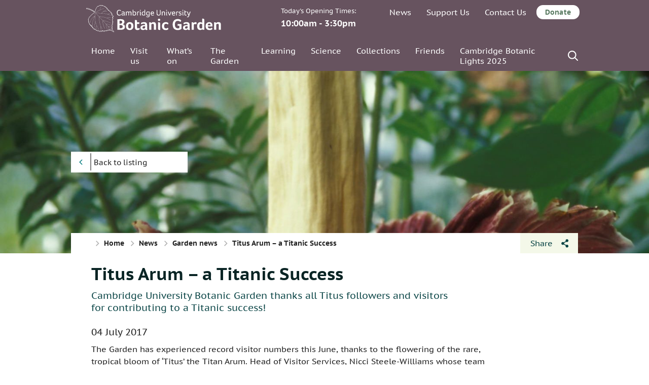

--- FILE ---
content_type: text/html; charset=UTF-8
request_url: https://www.botanic.cam.ac.uk/titus-arum-titanic-success/
body_size: 78175
content:
<!DOCTYPE html>
<html lang="en-US">
	<head>

		<meta charset="UTF-8">
		<meta name="viewport" content="width=device-width, initial-scale=1">

        <link rel="apple-touch-icon" sizes="57x57" href="//www.botanic.cam.ac.uk/wp-content/themes/cambridge-botanic-garden/dist/images/favicons/apple-icon-57x57.png">
        <link rel="apple-touch-icon" sizes="60x60" href="//www.botanic.cam.ac.uk/wp-content/themes/cambridge-botanic-garden/dist/images/favicons/apple-icon-60x60.png">
        <link rel="apple-touch-icon" sizes="72x72" href="//www.botanic.cam.ac.uk/wp-content/themes/cambridge-botanic-garden/dist/images/favicons/apple-icon-72x72.png">
        <link rel="apple-touch-icon" sizes="76x76" href="//www.botanic.cam.ac.uk/wp-content/themes/cambridge-botanic-garden/dist/images/favicons/apple-icon-76x76.png">
        <link rel="apple-touch-icon" sizes="114x114" href="//www.botanic.cam.ac.uk/wp-content/themes/cambridge-botanic-garden/dist/images/favicons/apple-icon-114x114.png">
        <link rel="apple-touch-icon" sizes="120x120" href="//www.botanic.cam.ac.uk/wp-content/themes/cambridge-botanic-garden/dist/images/favicons/apple-icon-120x120.png">
        <link rel="apple-touch-icon" sizes="144x144" href="//www.botanic.cam.ac.uk/wp-content/themes/cambridge-botanic-garden/dist/images/favicons/apple-icon-144x144.png">
        <link rel="apple-touch-icon" sizes="152x152" href="//www.botanic.cam.ac.uk/wp-content/themes/cambridge-botanic-garden/dist/images/favicons/apple-icon-152x152.png">
        <link rel="apple-touch-icon" sizes="180x180" href="//www.botanic.cam.ac.uk/wp-content/themes/cambridge-botanic-garden/dist/images/favicons/apple-icon-180x180.png">
        <link rel="icon" type="image/png" sizes="192x192"  href="//www.botanic.cam.ac.uk/wp-content/themes/cambridge-botanic-garden/dist/images/favicons/android-icon-192x192.png">
        <link rel="icon" type="image/png" sizes="32x32" href="//www.botanic.cam.ac.uk/wp-content/themes/cambridge-botanic-garden/dist/images/favicons/favicon-32x32.png">
        <link rel="icon" type="image/png" sizes="96x96" href="//www.botanic.cam.ac.uk/wp-content/themes/cambridge-botanic-garden/dist/images/favicons/favicon-96x96.png">
        <link rel="icon" type="image/png" sizes="16x16" href="//www.botanic.cam.ac.uk/wp-content/themes/cambridge-botanic-garden/dist/images/favicons/favicon-16x16.png">
        <link rel="manifest" href="//www.botanic.cam.ac.uk/wp-content/themes/cambridge-botanic-garden/dist/images/favicons/manifest.json">
        <meta name="msapplication-TileColor" content="#ffffff">
        <meta name="msapplication-TileImage" content="//www.botanic.cam.ac.uk/wp-content/themes/cambridge-botanic-garden/dist/images/favicons/ms-icon-144x144.png">
        <meta name="theme-color" content="#ffffff">

        <script>
            // Include the following lines to define the gtag() function when
            // calling this code prior to your gtag.js or Tag Manager snippet
            window.dataLayer = window.dataLayer || [];

            function gtag() {
                dataLayer.push(arguments);
            }
            // Call the default command before gtag.js or Tag Manager runs to
            // adjust how the tags operate when they run. Modify the defaults
            // per your business requirements and prior consent granted/denied, e.g.:
            gtag('consent', 'default', {
                'ad_storage': 'denied',
                'ad_user_data': 'denied',
                'ad_personalization': 'denied',
                'analytics_storage': 'denied'
            });

        </script>

        <!-- Load gtag.js or Tag Manager as normal, e.g.: -->
        <!-- Google Tag Manager -->
        <script>(function(w,d,s,l,i){w[l]=w[l]||[];w[l].push({'gtm.start':
                    new Date().getTime(),event:'gtm.js'});var f=d.getElementsByTagName(s)[0],
                j=d.createElement(s),dl=l!='dataLayer'?'&l='+l:'';j.async=true;j.src=
                'https://www.googletagmanager.com/gtm.js?id='+i+dl;f.parentNode.insertBefore(j,f);
            })(window,document,'script','dataLayer','GTM-P8KGKRR');</script>
        <!-- End Google Tag Manager -->
        
		<meta name='robots' content='index, follow, max-image-preview:large, max-snippet:-1, max-video-preview:-1' />
	<style>img:is([sizes="auto" i], [sizes^="auto," i]) { contain-intrinsic-size: 3000px 1500px }</style>
	
	<!-- This site is optimized with the Yoast SEO plugin v26.3 - https://yoast.com/wordpress/plugins/seo/ -->
	<title>Titus Arum – a Titanic Success - Cambridge University Botanic Garden</title>
	<link rel="canonical" href="https://www.botanic.cam.ac.uk/titus-arum-titanic-success/" />
	<meta property="og:locale" content="en_US" />
	<meta property="og:type" content="article" />
	<meta property="og:title" content="Titus Arum – a Titanic Success - Cambridge University Botanic Garden" />
	<meta property="og:url" content="https://www.botanic.cam.ac.uk/titus-arum-titanic-success/" />
	<meta property="og:site_name" content="Cambridge University Botanic Garden" />
	<meta property="article:published_time" content="2017-07-04T10:27:39+00:00" />
	<meta property="article:modified_time" content="2018-06-08T15:04:54+00:00" />
	<meta name="author" content="Richenda" />
	<meta name="twitter:card" content="summary_large_image" />
	<meta name="twitter:label1" content="Written by" />
	<meta name="twitter:data1" content="Richenda" />
	<script type="application/ld+json" class="yoast-schema-graph">{"@context":"https://schema.org","@graph":[{"@type":"WebPage","@id":"https://www.botanic.cam.ac.uk/titus-arum-titanic-success/","url":"https://www.botanic.cam.ac.uk/titus-arum-titanic-success/","name":"Titus Arum – a Titanic Success - Cambridge University Botanic Garden","isPartOf":{"@id":"https://www.botanic.cam.ac.uk/#website"},"datePublished":"2017-07-04T10:27:39+00:00","dateModified":"2018-06-08T15:04:54+00:00","author":{"@id":"https://www.botanic.cam.ac.uk/#/schema/person/abd5f7976ffecd59dfb0ad7e446e9d43"},"breadcrumb":{"@id":"https://www.botanic.cam.ac.uk/titus-arum-titanic-success/#breadcrumb"},"inLanguage":"en-US","potentialAction":[{"@type":"ReadAction","target":["https://www.botanic.cam.ac.uk/titus-arum-titanic-success/"]}]},{"@type":"BreadcrumbList","@id":"https://www.botanic.cam.ac.uk/titus-arum-titanic-success/#breadcrumb","itemListElement":[{"@type":"ListItem","position":1,"name":"Home","item":"https://www.botanic.cam.ac.uk/"},{"@type":"ListItem","position":2,"name":"News","item":"https://www.botanic.cam.ac.uk/news/"},{"@type":"ListItem","position":3,"name":"Garden news","item":"https://www.botanic.cam.ac.uk/category/garden-news/"},{"@type":"ListItem","position":4,"name":"Titus Arum – a Titanic Success"}]},{"@type":"WebSite","@id":"https://www.botanic.cam.ac.uk/#website","url":"https://www.botanic.cam.ac.uk/","name":"Cambridge University Botanic Garden","description":"Botanic Gardens of the University of Cambridge","potentialAction":[{"@type":"SearchAction","target":{"@type":"EntryPoint","urlTemplate":"https://www.botanic.cam.ac.uk/?s={search_term_string}"},"query-input":{"@type":"PropertyValueSpecification","valueRequired":true,"valueName":"search_term_string"}}],"inLanguage":"en-US"},{"@type":"Person","@id":"https://www.botanic.cam.ac.uk/#/schema/person/abd5f7976ffecd59dfb0ad7e446e9d43","name":"Richenda","image":{"@type":"ImageObject","inLanguage":"en-US","@id":"https://www.botanic.cam.ac.uk/#/schema/person/image/","url":"https://secure.gravatar.com/avatar/5c473244aebc18d413ae754904ec1173b587e419e298687a6a2bce91f80ff220?s=96&d=mm&r=g","contentUrl":"https://secure.gravatar.com/avatar/5c473244aebc18d413ae754904ec1173b587e419e298687a6a2bce91f80ff220?s=96&d=mm&r=g","caption":"Richenda"}}]}</script>
	<!-- / Yoast SEO plugin. -->


<link rel='dns-prefetch' href='//s3-eu-west-1.amazonaws.com' />
<link rel='stylesheet' id='wp-block-library-css' href='//www.botanic.cam.ac.uk/wp-includes/css/dist/block-library/style.min.css?ver=6.8.3' type='text/css' media='all' />
<style id='classic-theme-styles-inline-css' type='text/css'>
/*! This file is auto-generated */
.wp-block-button__link{color:#fff;background-color:#32373c;border-radius:9999px;box-shadow:none;text-decoration:none;padding:calc(.667em + 2px) calc(1.333em + 2px);font-size:1.125em}.wp-block-file__button{background:#32373c;color:#fff;text-decoration:none}
</style>
<style id='global-styles-inline-css' type='text/css'>
:root{--wp--preset--aspect-ratio--square: 1;--wp--preset--aspect-ratio--4-3: 4/3;--wp--preset--aspect-ratio--3-4: 3/4;--wp--preset--aspect-ratio--3-2: 3/2;--wp--preset--aspect-ratio--2-3: 2/3;--wp--preset--aspect-ratio--16-9: 16/9;--wp--preset--aspect-ratio--9-16: 9/16;--wp--preset--color--black: #000000;--wp--preset--color--cyan-bluish-gray: #abb8c3;--wp--preset--color--white: #ffffff;--wp--preset--color--pale-pink: #f78da7;--wp--preset--color--vivid-red: #cf2e2e;--wp--preset--color--luminous-vivid-orange: #ff6900;--wp--preset--color--luminous-vivid-amber: #fcb900;--wp--preset--color--light-green-cyan: #7bdcb5;--wp--preset--color--vivid-green-cyan: #00d084;--wp--preset--color--pale-cyan-blue: #8ed1fc;--wp--preset--color--vivid-cyan-blue: #0693e3;--wp--preset--color--vivid-purple: #9b51e0;--wp--preset--gradient--vivid-cyan-blue-to-vivid-purple: linear-gradient(135deg,rgba(6,147,227,1) 0%,rgb(155,81,224) 100%);--wp--preset--gradient--light-green-cyan-to-vivid-green-cyan: linear-gradient(135deg,rgb(122,220,180) 0%,rgb(0,208,130) 100%);--wp--preset--gradient--luminous-vivid-amber-to-luminous-vivid-orange: linear-gradient(135deg,rgba(252,185,0,1) 0%,rgba(255,105,0,1) 100%);--wp--preset--gradient--luminous-vivid-orange-to-vivid-red: linear-gradient(135deg,rgba(255,105,0,1) 0%,rgb(207,46,46) 100%);--wp--preset--gradient--very-light-gray-to-cyan-bluish-gray: linear-gradient(135deg,rgb(238,238,238) 0%,rgb(169,184,195) 100%);--wp--preset--gradient--cool-to-warm-spectrum: linear-gradient(135deg,rgb(74,234,220) 0%,rgb(151,120,209) 20%,rgb(207,42,186) 40%,rgb(238,44,130) 60%,rgb(251,105,98) 80%,rgb(254,248,76) 100%);--wp--preset--gradient--blush-light-purple: linear-gradient(135deg,rgb(255,206,236) 0%,rgb(152,150,240) 100%);--wp--preset--gradient--blush-bordeaux: linear-gradient(135deg,rgb(254,205,165) 0%,rgb(254,45,45) 50%,rgb(107,0,62) 100%);--wp--preset--gradient--luminous-dusk: linear-gradient(135deg,rgb(255,203,112) 0%,rgb(199,81,192) 50%,rgb(65,88,208) 100%);--wp--preset--gradient--pale-ocean: linear-gradient(135deg,rgb(255,245,203) 0%,rgb(182,227,212) 50%,rgb(51,167,181) 100%);--wp--preset--gradient--electric-grass: linear-gradient(135deg,rgb(202,248,128) 0%,rgb(113,206,126) 100%);--wp--preset--gradient--midnight: linear-gradient(135deg,rgb(2,3,129) 0%,rgb(40,116,252) 100%);--wp--preset--font-size--small: 13px;--wp--preset--font-size--medium: 20px;--wp--preset--font-size--large: 36px;--wp--preset--font-size--x-large: 42px;--wp--preset--spacing--20: 0.44rem;--wp--preset--spacing--30: 0.67rem;--wp--preset--spacing--40: 1rem;--wp--preset--spacing--50: 1.5rem;--wp--preset--spacing--60: 2.25rem;--wp--preset--spacing--70: 3.38rem;--wp--preset--spacing--80: 5.06rem;--wp--preset--shadow--natural: 6px 6px 9px rgba(0, 0, 0, 0.2);--wp--preset--shadow--deep: 12px 12px 50px rgba(0, 0, 0, 0.4);--wp--preset--shadow--sharp: 6px 6px 0px rgba(0, 0, 0, 0.2);--wp--preset--shadow--outlined: 6px 6px 0px -3px rgba(255, 255, 255, 1), 6px 6px rgba(0, 0, 0, 1);--wp--preset--shadow--crisp: 6px 6px 0px rgba(0, 0, 0, 1);}:where(.is-layout-flex){gap: 0.5em;}:where(.is-layout-grid){gap: 0.5em;}body .is-layout-flex{display: flex;}.is-layout-flex{flex-wrap: wrap;align-items: center;}.is-layout-flex > :is(*, div){margin: 0;}body .is-layout-grid{display: grid;}.is-layout-grid > :is(*, div){margin: 0;}:where(.wp-block-columns.is-layout-flex){gap: 2em;}:where(.wp-block-columns.is-layout-grid){gap: 2em;}:where(.wp-block-post-template.is-layout-flex){gap: 1.25em;}:where(.wp-block-post-template.is-layout-grid){gap: 1.25em;}.has-black-color{color: var(--wp--preset--color--black) !important;}.has-cyan-bluish-gray-color{color: var(--wp--preset--color--cyan-bluish-gray) !important;}.has-white-color{color: var(--wp--preset--color--white) !important;}.has-pale-pink-color{color: var(--wp--preset--color--pale-pink) !important;}.has-vivid-red-color{color: var(--wp--preset--color--vivid-red) !important;}.has-luminous-vivid-orange-color{color: var(--wp--preset--color--luminous-vivid-orange) !important;}.has-luminous-vivid-amber-color{color: var(--wp--preset--color--luminous-vivid-amber) !important;}.has-light-green-cyan-color{color: var(--wp--preset--color--light-green-cyan) !important;}.has-vivid-green-cyan-color{color: var(--wp--preset--color--vivid-green-cyan) !important;}.has-pale-cyan-blue-color{color: var(--wp--preset--color--pale-cyan-blue) !important;}.has-vivid-cyan-blue-color{color: var(--wp--preset--color--vivid-cyan-blue) !important;}.has-vivid-purple-color{color: var(--wp--preset--color--vivid-purple) !important;}.has-black-background-color{background-color: var(--wp--preset--color--black) !important;}.has-cyan-bluish-gray-background-color{background-color: var(--wp--preset--color--cyan-bluish-gray) !important;}.has-white-background-color{background-color: var(--wp--preset--color--white) !important;}.has-pale-pink-background-color{background-color: var(--wp--preset--color--pale-pink) !important;}.has-vivid-red-background-color{background-color: var(--wp--preset--color--vivid-red) !important;}.has-luminous-vivid-orange-background-color{background-color: var(--wp--preset--color--luminous-vivid-orange) !important;}.has-luminous-vivid-amber-background-color{background-color: var(--wp--preset--color--luminous-vivid-amber) !important;}.has-light-green-cyan-background-color{background-color: var(--wp--preset--color--light-green-cyan) !important;}.has-vivid-green-cyan-background-color{background-color: var(--wp--preset--color--vivid-green-cyan) !important;}.has-pale-cyan-blue-background-color{background-color: var(--wp--preset--color--pale-cyan-blue) !important;}.has-vivid-cyan-blue-background-color{background-color: var(--wp--preset--color--vivid-cyan-blue) !important;}.has-vivid-purple-background-color{background-color: var(--wp--preset--color--vivid-purple) !important;}.has-black-border-color{border-color: var(--wp--preset--color--black) !important;}.has-cyan-bluish-gray-border-color{border-color: var(--wp--preset--color--cyan-bluish-gray) !important;}.has-white-border-color{border-color: var(--wp--preset--color--white) !important;}.has-pale-pink-border-color{border-color: var(--wp--preset--color--pale-pink) !important;}.has-vivid-red-border-color{border-color: var(--wp--preset--color--vivid-red) !important;}.has-luminous-vivid-orange-border-color{border-color: var(--wp--preset--color--luminous-vivid-orange) !important;}.has-luminous-vivid-amber-border-color{border-color: var(--wp--preset--color--luminous-vivid-amber) !important;}.has-light-green-cyan-border-color{border-color: var(--wp--preset--color--light-green-cyan) !important;}.has-vivid-green-cyan-border-color{border-color: var(--wp--preset--color--vivid-green-cyan) !important;}.has-pale-cyan-blue-border-color{border-color: var(--wp--preset--color--pale-cyan-blue) !important;}.has-vivid-cyan-blue-border-color{border-color: var(--wp--preset--color--vivid-cyan-blue) !important;}.has-vivid-purple-border-color{border-color: var(--wp--preset--color--vivid-purple) !important;}.has-vivid-cyan-blue-to-vivid-purple-gradient-background{background: var(--wp--preset--gradient--vivid-cyan-blue-to-vivid-purple) !important;}.has-light-green-cyan-to-vivid-green-cyan-gradient-background{background: var(--wp--preset--gradient--light-green-cyan-to-vivid-green-cyan) !important;}.has-luminous-vivid-amber-to-luminous-vivid-orange-gradient-background{background: var(--wp--preset--gradient--luminous-vivid-amber-to-luminous-vivid-orange) !important;}.has-luminous-vivid-orange-to-vivid-red-gradient-background{background: var(--wp--preset--gradient--luminous-vivid-orange-to-vivid-red) !important;}.has-very-light-gray-to-cyan-bluish-gray-gradient-background{background: var(--wp--preset--gradient--very-light-gray-to-cyan-bluish-gray) !important;}.has-cool-to-warm-spectrum-gradient-background{background: var(--wp--preset--gradient--cool-to-warm-spectrum) !important;}.has-blush-light-purple-gradient-background{background: var(--wp--preset--gradient--blush-light-purple) !important;}.has-blush-bordeaux-gradient-background{background: var(--wp--preset--gradient--blush-bordeaux) !important;}.has-luminous-dusk-gradient-background{background: var(--wp--preset--gradient--luminous-dusk) !important;}.has-pale-ocean-gradient-background{background: var(--wp--preset--gradient--pale-ocean) !important;}.has-electric-grass-gradient-background{background: var(--wp--preset--gradient--electric-grass) !important;}.has-midnight-gradient-background{background: var(--wp--preset--gradient--midnight) !important;}.has-small-font-size{font-size: var(--wp--preset--font-size--small) !important;}.has-medium-font-size{font-size: var(--wp--preset--font-size--medium) !important;}.has-large-font-size{font-size: var(--wp--preset--font-size--large) !important;}.has-x-large-font-size{font-size: var(--wp--preset--font-size--x-large) !important;}
:where(.wp-block-post-template.is-layout-flex){gap: 1.25em;}:where(.wp-block-post-template.is-layout-grid){gap: 1.25em;}
:where(.wp-block-columns.is-layout-flex){gap: 2em;}:where(.wp-block-columns.is-layout-grid){gap: 2em;}
:root :where(.wp-block-pullquote){font-size: 1.5em;line-height: 1.6;}
</style>
<link rel='stylesheet' id='main-stylesheet-css' href='//www.botanic.cam.ac.uk/wp-content/themes/cambridge-botanic-garden/dist/styles/styles.min.css?ver=1.0.13' type='text/css' media='all' />
<script type="text/javascript" src="//www.botanic.cam.ac.uk/wp-content/themes/cambridge-botanic-garden/dist/scripts/libraries/lazysizes.min.js?ver=4.0.1" id="lazysizes-js"></script>
<link rel="https://api.w.org/" href="https://www.botanic.cam.ac.uk/wp-json/" /><link rel="alternate" title="JSON" type="application/json" href="https://www.botanic.cam.ac.uk/wp-json/wp/v2/posts/2215" /><link rel="alternate" title="oEmbed (JSON)" type="application/json+oembed" href="https://www.botanic.cam.ac.uk/wp-json/oembed/1.0/embed?url=https%3A%2F%2Fwww.botanic.cam.ac.uk%2Ftitus-arum-titanic-success%2F" />
<link rel="alternate" title="oEmbed (XML)" type="text/xml+oembed" href="https://www.botanic.cam.ac.uk/wp-json/oembed/1.0/embed?url=https%3A%2F%2Fwww.botanic.cam.ac.uk%2Ftitus-arum-titanic-success%2F&#038;format=xml" />
<!-- Start Fluid Video Embeds Style Tag -->
<style type="text/css">
/* Fluid Video Embeds */
.fve-video-wrapper {
    position: relative;
    overflow: hidden;
    height: 0;
    background-color: transparent;
    padding-bottom: 56.25%;
    margin: 0.5em 0;
}
.fve-video-wrapper iframe,
.fve-video-wrapper object,
.fve-video-wrapper embed {
    position: absolute;
    display: block;
    top: 0;
    left: 0;
    width: 100%;
    height: 100%;
}
.fve-video-wrapper a.hyperlink-image {
    position: relative;
    display: none;
}
.fve-video-wrapper a.hyperlink-image img {
    position: relative;
    z-index: 2;
    width: 100%;
}
.fve-video-wrapper a.hyperlink-image .fve-play-button {
    position: absolute;
    left: 35%;
    top: 35%;
    right: 35%;
    bottom: 35%;
    z-index: 3;
    background-color: rgba(40, 40, 40, 0.75);
    background-size: 100% 100%;
    border-radius: 10px;
}
.fve-video-wrapper a.hyperlink-image:hover .fve-play-button {
    background-color: rgba(0, 0, 0, 0.85);
}
</style>
<!-- End Fluid Video Embeds Style Tag -->
	</head>
	<body class="wp-singular post-template-default single single-post postid-2215 single-format-standard wp-theme-cambridge-botanic-garden winter has-banner-image">

    <noscript><iframe src="https://www.googletagmanager.com/ns.html?id=GTM-P8KGKRR"
                      height="0" width="0" style="display:none;visibility:hidden"></iframe></noscript>

    <div class="hide-overflow-wrapper">

        <nav aria-label="primary">
            <div class="off-canvass bg--primary">
                <a class="button button--back off-canvass-toggle off-canvass__close" href="#">Back to the page</a>
                <div class="menu-mobile-menu-container"><ul id="mobile-menu" class="menu"><li id="menu-item-93" class="menu-item menu-item-type-post_type menu-item-object-page menu-item-home menu-item-93"><a href="https://www.botanic.cam.ac.uk/">Welcome</a></li>
<li id="menu-item-78" class="menu-item menu-item-type-post_type menu-item-object-page menu-item-has-children menu-item-78"><a href="https://www.botanic.cam.ac.uk/visit-us/">Visit us</a>
<ul class="sub-menu">
<li class=""><a href="https://www.botanic.cam.ac.uk/visit-us/">Visit us</a></li>	<li id="menu-item-12492" class="menu-item menu-item-type-custom menu-item-object-custom menu-item-12492"><a href="https://www.botanic.cam.ac.uk/visit-us/">Opening times &#038; information</a></li>
	<li id="menu-item-12494" class="menu-item menu-item-type-post_type menu-item-object-page menu-item-12494"><a href="https://www.botanic.cam.ac.uk/visit-us/how-to-get-here/">Visiting – travel, dogs, toilets, etc.</a></li>
	<li id="menu-item-12495" class="menu-item menu-item-type-post_type menu-item-object-page menu-item-12495"><a href="https://www.botanic.cam.ac.uk/ticket-prices/">Ticket Prices</a></li>
	<li id="menu-item-32486" class="menu-item menu-item-type-post_type menu-item-object-page menu-item-32486"><a href="https://www.botanic.cam.ac.uk/purchase-tickets/">Pre-book tickets</a></li>
	<li id="menu-item-12496" class="menu-item menu-item-type-post_type menu-item-object-page menu-item-12496"><a href="https://www.botanic.cam.ac.uk/the-garden/garden-map/">Garden map</a></li>
	<li id="menu-item-12497" class="menu-item menu-item-type-post_type menu-item-object-page menu-item-12497"><a href="https://www.botanic.cam.ac.uk/visit-us/group-visits/">Group Visits</a></li>
	<li id="menu-item-12498" class="menu-item menu-item-type-post_type menu-item-object-page menu-item-12498"><a href="https://www.botanic.cam.ac.uk/visit-us/tours/">Tours</a></li>
	<li id="menu-item-12499" class="menu-item menu-item-type-post_type menu-item-object-page menu-item-12499"><a href="https://www.botanic.cam.ac.uk/photography-illustration/">Press and photography</a></li>
	<li id="menu-item-28461" class="menu-item menu-item-type-post_type menu-item-object-page menu-item-28461"><a href="https://www.botanic.cam.ac.uk/visit-us/the-garden-cafe/">The Garden Café</a></li>
	<li id="menu-item-12500" class="menu-item menu-item-type-post_type menu-item-object-page menu-item-12500"><a href="https://www.botanic.cam.ac.uk/visit-us/the-garden-shop/">The Garden Shop</a></li>
</ul>
</li>
<li id="menu-item-12502" class="menu-item menu-item-type-post_type menu-item-object-page menu-item-12502"><a href="https://www.botanic.cam.ac.uk/visit-us/access/">Accessibility</a></li>
<li id="menu-item-79" class="menu-item menu-item-type-post_type menu-item-object-page menu-item-79"><a href="https://www.botanic.cam.ac.uk/whats-on/">What’s on</a></li>
<li id="menu-item-94" class="menu-item menu-item-type-post_type menu-item-object-page menu-item-has-children menu-item-94"><a href="https://www.botanic.cam.ac.uk/the-garden/">The Garden</a>
<ul class="sub-menu">
<li class=""><a href="https://www.botanic.cam.ac.uk/the-garden/">The Garden</a></li>	<li id="menu-item-95" class="menu-item menu-item-type-post_type menu-item-object-page menu-item-95"><a href="https://www.botanic.cam.ac.uk/the-garden/about-the-garden/">About the Garden</a></li>
	<li id="menu-item-99" class="menu-item menu-item-type-post_type menu-item-object-page menu-item-99"><a href="https://www.botanic.cam.ac.uk/the-garden/horticultural-collections/">Horticultural Collections</a></li>
	<li id="menu-item-100" class="menu-item menu-item-type-post_type menu-item-object-page menu-item-100"><a href="https://www.botanic.cam.ac.uk/the-garden/understanding-plant-labels/">Understanding Plant Labels</a></li>
	<li id="menu-item-12503" class="menu-item menu-item-type-post_type menu-item-object-page menu-item-12503"><a href="https://www.botanic.cam.ac.uk/the-garden/development-of-the-garden/">History of the Garden</a></li>
	<li id="menu-item-102" class="menu-item menu-item-type-post_type menu-item-object-page menu-item-102"><a href="https://www.botanic.cam.ac.uk/the-garden/wildlife/">Wildlife</a></li>
	<li id="menu-item-19437" class="menu-item menu-item-type-post_type menu-item-object-page menu-item-19437"><a href="https://www.botanic.cam.ac.uk/plant-picks-week/">Plant picks of the week</a></li>
</ul>
</li>
<li id="menu-item-29167" class="menu-item menu-item-type-post_type menu-item-object-page menu-item-has-children menu-item-29167"><a href="https://www.botanic.cam.ac.uk/learning/">Learning</a>
<ul class="sub-menu">
<li class=""><a href="https://www.botanic.cam.ac.uk/learning/">Learning</a></li>	<li id="menu-item-41044" class="menu-item menu-item-type-post_type menu-item-object-page menu-item-41044"><a href="https://www.botanic.cam.ac.uk/learning/schools/">Schools</a></li>
	<li id="menu-item-41045" class="menu-item menu-item-type-post_type menu-item-object-page menu-item-41045"><a href="https://www.botanic.cam.ac.uk/learning/collegesanduniversities/">Colleges and Universities</a></li>
	<li id="menu-item-87" class="menu-item menu-item-type-post_type menu-item-object-page menu-item-87"><a href="https://www.botanic.cam.ac.uk/courses/">Short Courses</a></li>
	<li id="menu-item-84" class="menu-item menu-item-type-post_type menu-item-object-page menu-item-84"><a href="https://www.botanic.cam.ac.uk/learning/families/">Family Activities</a></li>
	<li id="menu-item-32220" class="menu-item menu-item-type-post_type menu-item-object-page menu-item-32220"><a href="https://www.botanic.cam.ac.uk/learning/communities/">Communities</a></li>
	<li id="menu-item-81" class="menu-item menu-item-type-post_type menu-item-object-page menu-item-81"><a href="https://www.botanic.cam.ac.uk/learning/science-on-sunday/">Science on Sundays</a></li>
	<li id="menu-item-12504" class="menu-item menu-item-type-post_type menu-item-object-page menu-item-12504"><a href="https://www.botanic.cam.ac.uk/learning/trails/">Trails for Adults</a></li>
	<li id="menu-item-43173" class="menu-item menu-item-type-post_type menu-item-object-page menu-item-43173"><a href="https://www.botanic.cam.ac.uk/learning/certificate-botanical-horticulture/">Certificate in Botanical Horticulture</a></li>
</ul>
</li>
<li id="menu-item-104" class="menu-item menu-item-type-post_type menu-item-object-page menu-item-has-children menu-item-104"><a href="https://www.botanic.cam.ac.uk/research-science/">Science</a>
<ul class="sub-menu">
<li class=""><a href="https://www.botanic.cam.ac.uk/research-science/">Science</a></li>	<li id="menu-item-92" class="menu-item menu-item-type-post_type menu-item-object-page menu-item-92"><a href="https://www.botanic.cam.ac.uk/research-science/our-research/">Our Science Staff</a></li>
	<li id="menu-item-18973" class="menu-item menu-item-type-post_type menu-item-object-page menu-item-18973"><a href="https://www.botanic.cam.ac.uk/research-science/garden-publications/">Our Staff Publications</a></li>
	<li id="menu-item-18974" class="menu-item menu-item-type-post_type menu-item-object-page menu-item-18974"><a href="https://www.botanic.cam.ac.uk/research-science/supporting-plant-science/">Your Science</a></li>
	<li id="menu-item-91" class="menu-item menu-item-type-post_type menu-item-object-page menu-item-91"><a href="https://www.botanic.cam.ac.uk/research-science/your-research/">Supporting Your Research</a></li>
	<li id="menu-item-39608" class="menu-item menu-item-type-post_type menu-item-object-page menu-item-39608"><a href="https://www.botanic.cam.ac.uk/research-science/phenology-project/">Phenology Project</a></li>
</ul>
</li>
<li id="menu-item-18966" class="menu-item menu-item-type-post_type menu-item-object-page menu-item-has-children menu-item-18966"><a href="https://www.botanic.cam.ac.uk/collections/">Collections</a>
<ul class="sub-menu">
<li class=""><a href="https://www.botanic.cam.ac.uk/collections/">Collections</a></li>	<li id="menu-item-18967" class="menu-item menu-item-type-post_type menu-item-object-page menu-item-18967"><a href="https://www.botanic.cam.ac.uk/collections/living-collections/">Living Collections</a></li>
	<li id="menu-item-18972" class="menu-item menu-item-type-post_type menu-item-object-page menu-item-18972"><a href="https://www.botanic.cam.ac.uk/collections/seed-bank/">Seed Bank</a></li>
	<li id="menu-item-18969" class="menu-item menu-item-type-post_type menu-item-object-page menu-item-18969"><a href="https://www.botanic.cam.ac.uk/collections/herbarium/">Herbarium</a></li>
	<li id="menu-item-18971" class="menu-item menu-item-type-post_type menu-item-object-page menu-item-18971"><a href="https://www.botanic.cam.ac.uk/collections/cory-library/">Cory Library</a></li>
	<li id="menu-item-18970" class="menu-item menu-item-type-post_type menu-item-object-page menu-item-18970"><a href="https://www.botanic.cam.ac.uk/collections/archives/">Archives</a></li>
	<li id="menu-item-18968" class="menu-item menu-item-type-post_type menu-item-object-page menu-item-18968"><a href="https://www.botanic.cam.ac.uk/collections/collectionsportal/">Living Collections Portal</a></li>
	<li id="menu-item-40301" class="menu-item menu-item-type-post_type menu-item-object-page menu-item-40301"><a href="https://www.botanic.cam.ac.uk/collections/botanic-dyes/">Botanic Dyes</a></li>
</ul>
</li>
<li id="menu-item-105" class="menu-item menu-item-type-post_type menu-item-object-page current_page_parent menu-item-105 current-menu-item"><a href="https://www.botanic.cam.ac.uk/news/">News</a></li>
<li id="menu-item-106" class="menu-item menu-item-type-post_type menu-item-object-page menu-item-106"><a href="https://www.botanic.cam.ac.uk/join-support/">Support Us</a></li>
<li id="menu-item-32370" class="menu-item menu-item-type-post_type menu-item-object-page menu-item-has-children menu-item-32370"><a href="https://www.botanic.cam.ac.uk/join-support/friends/">Friends</a>
<ul class="sub-menu">
<li class=""><a href="https://www.botanic.cam.ac.uk/join-support/friends/">Friends</a></li>	<li id="menu-item-32371" class="menu-item menu-item-type-post_type menu-item-object-page menu-item-32371"><a href="https://www.botanic.cam.ac.uk/join-support/join-the-friends/">Join the Friends</a></li>
	<li id="menu-item-32372" class="menu-item menu-item-type-post_type menu-item-object-page menu-item-32372"><a href="https://www.botanic.cam.ac.uk/join-support/friends/friends-events/">Friends’ Events</a></li>
	<li id="menu-item-32373" class="menu-item menu-item-type-post_type menu-item-object-page menu-item-32373"><a href="https://www.botanic.cam.ac.uk/join-support/friends/corporate-support/">Corporate Support and Corporate Friends</a></li>
	<li id="menu-item-32374" class="menu-item menu-item-type-post_type menu-item-object-page menu-item-32374"><a href="https://www.botanic.cam.ac.uk/join-support/friends/giving-gift-membership/">Gift Memberships</a></li>
</ul>
</li>
<li id="menu-item-46100" class="menu-item menu-item-type-post_type menu-item-object-page menu-item-has-children menu-item-46100"><a href="https://www.botanic.cam.ac.uk/cambridge-botanic-lights-2025/">Cambridge Botanic Lights 2025</a>
<ul class="sub-menu">
<li class=""><a href="https://www.botanic.cam.ac.uk/cambridge-botanic-lights-2025/">Cambridge Botanic Lights 2025</a></li>	<li id="menu-item-46101" class="menu-item menu-item-type-post_type menu-item-object-page menu-item-46101"><a href="https://www.botanic.cam.ac.uk/cambridge-botanic-lights-frequently-asked-questions-2025/">Cambridge Botanic Lights – Frequently Asked Questions (FAQs) 2025</a></li>
	<li id="menu-item-46102" class="menu-item menu-item-type-post_type menu-item-object-page menu-item-46102"><a href="https://www.botanic.cam.ac.uk/cambridge-botanic-lights-accessibility/">Cambridge Botanic Lights – Accessibility</a></li>
	<li id="menu-item-48436" class="menu-item menu-item-type-post_type menu-item-object-page menu-item-48436"><a href="https://www.botanic.cam.ac.uk/cambridge-botanic-lights-photography-competition/">Cambridge Botanic Lights – Photography Competition</a></li>
</ul>
</li>
</ul></div><form method="get" class="searchform" action="https://www.botanic.cam.ac.uk/">
	<label for="s" class="screen-reader-text">Search for: </label>
	<input type="text" name="s" id="s" placeholder="What are you looking for?"><input type="submit" class="search-submit" value="Search">
</form><a href="/join-support/donate" class="button off-canvass__friends-button">Donate</a>            </div>
        </nav>

		<div class="wrap in-canvass">
            <div class="bg-flowers"></div>
			<div id="everything-except-footer">
                			<header class="header bg--primary">
                <div class="group"><div class="group--column flex-12">
                    <div class="group--row header--mobile">
                    <div class="logo indented-content">
                        <a href="https://www.botanic.cam.ac.uk/"><img src="//www.botanic.cam.ac.uk/wp-content/themes/cambridge-botanic-garden/dist/images/cubg-logo.svg" alt="Cambridge University Botanic Garden"></a>
                    </div>

                    <a href="#" class="off-canvass-toggle header--menu-toggle">menu <span class="hamburger"><span class="hamburger--meat"></span></span></a>
                    </div>

                    <div class="group--row header--top">
                                                                            <p class="header--top--opening-times">Today's Opening Times:<br /> <span>10:00am - 3:30pm</span></p>
                        
                        <nav aria-label="secondary">
                            <div class="menu-desktop-secondary-menu-top-container"><ul id="desktop-secondary-menu" class="menu"><li id="menu-item-140" class="menu-item menu-item-type-post_type menu-item-object-page current_page_parent menu-item-140"><a href="https://www.botanic.cam.ac.uk/news/">News</a></li>
<li id="menu-item-139" class="menu-item menu-item-type-post_type menu-item-object-page menu-item-139"><a href="https://www.botanic.cam.ac.uk/join-support/">Support Us</a></li>
<li id="menu-item-18975" class="menu-item menu-item-type-post_type menu-item-object-page menu-item-18975"><a href="https://www.botanic.cam.ac.uk/contact-us/">Contact Us</a></li>
<li><a href="/join-support/donate" class="button button--donate">Donate</a></li></ul></div>                        </nav>
                    </div>
                        <nav aria-label="primary">
                            <div class="menu-main-desktop-menu-container"><ul id="desktop-main-menu" class="menu"><li id="menu-item-472" class="menu-item menu-item-type-post_type menu-item-object-page menu-item-home menu-item-472"><a href="https://www.botanic.cam.ac.uk/">Home</a></li>
<li id="menu-item-137" class="menu-item menu-item-type-post_type menu-item-object-page menu-item-has-children menu-item-137"><a href="https://www.botanic.cam.ac.uk/visit-us/">Visit us</a>
<ul class="sub-menu">
	<li id="menu-item-2645" class="menu-item menu-item-type-post_type menu-item-object-page menu-item-2645"><a href="https://www.botanic.cam.ac.uk/ticket-prices/">Ticket Prices</a></li>
	<li id="menu-item-7046" class="menu-item menu-item-type-post_type menu-item-object-page menu-item-7046"><a href="https://www.botanic.cam.ac.uk/visit-us/">Opening times &#038; Information</a></li>
	<li id="menu-item-2739" class="menu-item menu-item-type-post_type menu-item-object-page menu-item-2739"><a href="https://www.botanic.cam.ac.uk/visit-us/how-to-get-here/">Visiting – travel, dogs, toilets, etc.</a></li>
	<li id="menu-item-131" class="menu-item menu-item-type-post_type menu-item-object-page menu-item-131"><a href="https://www.botanic.cam.ac.uk/the-garden/garden-map/">Garden Map</a></li>
	<li id="menu-item-2740" class="menu-item menu-item-type-post_type menu-item-object-page menu-item-2740"><a href="https://www.botanic.cam.ac.uk/visit-us/group-visits/">Group Visits</a></li>
	<li id="menu-item-2646" class="menu-item menu-item-type-post_type menu-item-object-page menu-item-2646"><a href="https://www.botanic.cam.ac.uk/visit-us/tours/">Tours</a></li>
	<li id="menu-item-16271" class="menu-item menu-item-type-post_type menu-item-object-page menu-item-16271"><a href="https://www.botanic.cam.ac.uk/purchase-tickets/">Pre-book tickets</a></li>
	<li id="menu-item-10743" class="menu-item menu-item-type-post_type menu-item-object-page menu-item-10743"><a href="https://www.botanic.cam.ac.uk/photography-illustration/">Press &#038; Photography</a></li>
	<li id="menu-item-2644" class="menu-item menu-item-type-post_type menu-item-object-page menu-item-2644"><a href="https://www.botanic.cam.ac.uk/visit-us/the-garden-shop/">The Garden Shop</a></li>
	<li id="menu-item-28462" class="menu-item menu-item-type-post_type menu-item-object-page menu-item-28462"><a href="https://www.botanic.cam.ac.uk/visit-us/the-garden-cafe/">The Garden Café</a></li>
	<li id="menu-item-2743" class="menu-item menu-item-type-post_type menu-item-object-page menu-item-2743"><a href="https://www.botanic.cam.ac.uk/visit-us/access/">Accessibility</a></li>
	<li id="menu-item-17399" class="menu-item menu-item-type-post_type menu-item-object-page menu-item-17399"><a href="https://www.botanic.cam.ac.uk/virtual-visits/">Virtual Visits</a></li>
</ul>
</li>
<li id="menu-item-138" class="menu-item menu-item-type-post_type menu-item-object-page menu-item-138"><a href="https://www.botanic.cam.ac.uk/whats-on/">What’s on</a></li>
<li id="menu-item-127" class="menu-item menu-item-type-post_type menu-item-object-page menu-item-has-children menu-item-127"><a href="https://www.botanic.cam.ac.uk/the-garden/">The Garden</a>
<ul class="sub-menu">
	<li id="menu-item-128" class="menu-item menu-item-type-post_type menu-item-object-page menu-item-128"><a href="https://www.botanic.cam.ac.uk/the-garden/about-the-garden/">About the Garden</a></li>
	<li id="menu-item-3481" class="menu-item menu-item-type-post_type menu-item-object-page menu-item-3481"><a href="https://www.botanic.cam.ac.uk/the-garden/horticultural-collections/">Horticultural Collections</a></li>
	<li id="menu-item-135" class="menu-item menu-item-type-post_type menu-item-object-page menu-item-135"><a href="https://www.botanic.cam.ac.uk/the-garden/understanding-plant-labels/">Understanding Plant Labels</a></li>
	<li id="menu-item-3474" class="menu-item menu-item-type-post_type menu-item-object-page menu-item-3474"><a href="https://www.botanic.cam.ac.uk/the-garden/development-of-the-garden/">History of the Garden</a></li>
	<li id="menu-item-136" class="menu-item menu-item-type-post_type menu-item-object-page menu-item-136"><a href="https://www.botanic.cam.ac.uk/the-garden/wildlife/">Wildlife</a></li>
	<li id="menu-item-19438" class="menu-item menu-item-type-post_type menu-item-object-page menu-item-19438"><a href="https://www.botanic.cam.ac.uk/plant-picks-week/">Plant picks of the week</a></li>
</ul>
</li>
<li id="menu-item-28878" class="menu-item menu-item-type-post_type menu-item-object-page menu-item-has-children menu-item-28878"><a href="https://www.botanic.cam.ac.uk/learning/">Learning</a>
<ul class="sub-menu">
	<li id="menu-item-41048" class="menu-item menu-item-type-post_type menu-item-object-page menu-item-41048"><a href="https://www.botanic.cam.ac.uk/learning/schools/">Schools</a></li>
	<li id="menu-item-41047" class="menu-item menu-item-type-post_type menu-item-object-page menu-item-41047"><a href="https://www.botanic.cam.ac.uk/learning/collegesanduniversities/">Colleges and Universities</a></li>
	<li id="menu-item-113" class="menu-item menu-item-type-post_type menu-item-object-page menu-item-113"><a href="https://www.botanic.cam.ac.uk/courses/">Short Courses</a></li>
	<li id="menu-item-115" class="menu-item menu-item-type-post_type menu-item-object-page menu-item-115"><a href="https://www.botanic.cam.ac.uk/learning/families/">Family Activities</a></li>
	<li id="menu-item-31717" class="menu-item menu-item-type-post_type menu-item-object-page menu-item-31717"><a href="https://www.botanic.cam.ac.uk/learning/communities/">Communities</a></li>
	<li id="menu-item-117" class="menu-item menu-item-type-post_type menu-item-object-page menu-item-117"><a href="https://www.botanic.cam.ac.uk/learning/science-on-sunday/">Science on Sundays</a></li>
	<li id="menu-item-12129" class="menu-item menu-item-type-post_type menu-item-object-page menu-item-12129"><a href="https://www.botanic.cam.ac.uk/learning/trails/">Trails for Adults</a></li>
	<li id="menu-item-43172" class="menu-item menu-item-type-post_type menu-item-object-page menu-item-43172"><a href="https://www.botanic.cam.ac.uk/learning/certificate-botanical-horticulture/">Certificate in Botanical Horticulture</a></li>
</ul>
</li>
<li id="menu-item-121" class="menu-item menu-item-type-post_type menu-item-object-page menu-item-has-children menu-item-121"><a href="https://www.botanic.cam.ac.uk/research-science/">Science</a>
<ul class="sub-menu">
	<li id="menu-item-124" class="menu-item menu-item-type-post_type menu-item-object-page menu-item-124"><a href="https://www.botanic.cam.ac.uk/research-science/our-research/">Our Science Staff</a></li>
	<li id="menu-item-18460" class="menu-item menu-item-type-post_type menu-item-object-page menu-item-18460"><a href="https://www.botanic.cam.ac.uk/research-science/garden-publications/">Our Staff Publications</a></li>
	<li id="menu-item-18516" class="menu-item menu-item-type-post_type menu-item-object-page menu-item-18516"><a href="https://www.botanic.cam.ac.uk/research-science/supporting-plant-science/">Your Science</a></li>
	<li id="menu-item-19084" class="menu-item menu-item-type-post_type menu-item-object-page menu-item-19084"><a href="https://www.botanic.cam.ac.uk/research-science/publications-supported-garden/">Supported Publications</a></li>
	<li id="menu-item-126" class="menu-item menu-item-type-post_type menu-item-object-page menu-item-126"><a href="https://www.botanic.cam.ac.uk/research-science/your-research/">Supporting Your Research</a></li>
	<li id="menu-item-39610" class="menu-item menu-item-type-post_type menu-item-object-page menu-item-39610"><a href="https://www.botanic.cam.ac.uk/research-science/phenology-project/">Phenology Project</a></li>
</ul>
</li>
<li id="menu-item-18411" class="menu-item menu-item-type-post_type menu-item-object-page menu-item-has-children menu-item-18411"><a href="https://www.botanic.cam.ac.uk/collections/">Collections</a>
<ul class="sub-menu">
	<li id="menu-item-18445" class="menu-item menu-item-type-post_type menu-item-object-page menu-item-18445"><a href="https://www.botanic.cam.ac.uk/collections/living-collections/">Living Collections</a></li>
	<li id="menu-item-18446" class="menu-item menu-item-type-post_type menu-item-object-page menu-item-18446"><a href="https://www.botanic.cam.ac.uk/collections/herbarium/">Herbarium</a></li>
	<li id="menu-item-18511" class="menu-item menu-item-type-post_type menu-item-object-page menu-item-18511"><a href="https://www.botanic.cam.ac.uk/collections/seed-bank/">Seed Bank</a></li>
	<li id="menu-item-4458" class="menu-item menu-item-type-post_type menu-item-object-page menu-item-4458"><a href="https://www.botanic.cam.ac.uk/collections/cory-library/">Cory Library</a></li>
	<li id="menu-item-18472" class="menu-item menu-item-type-post_type menu-item-object-page menu-item-18472"><a href="https://www.botanic.cam.ac.uk/collections/archives/">Archives</a></li>
	<li id="menu-item-18837" class="menu-item menu-item-type-post_type menu-item-object-page menu-item-18837"><a href="https://www.botanic.cam.ac.uk/collections/collecting-expeditions/">Collecting Expeditions</a></li>
	<li id="menu-item-23127" class="menu-item menu-item-type-post_type menu-item-object-page menu-item-23127"><a href="https://www.botanic.cam.ac.uk/the-garden/horticultural-collections/national-plant-collections/">National Plant Collections ®</a></li>
	<li id="menu-item-123" class="menu-item menu-item-type-post_type menu-item-object-page menu-item-123"><a href="https://www.botanic.cam.ac.uk/collections/collectionsportal/">Living Collections Portal</a></li>
	<li id="menu-item-40299" class="menu-item menu-item-type-post_type menu-item-object-page menu-item-40299"><a href="https://www.botanic.cam.ac.uk/collections/botanic-dyes/">Botanic Dyes</a></li>
</ul>
</li>
<li id="menu-item-32354" class="menu-item menu-item-type-post_type menu-item-object-page menu-item-has-children menu-item-32354"><a href="https://www.botanic.cam.ac.uk/join-support/friends/">Friends</a>
<ul class="sub-menu">
	<li id="menu-item-32368" class="menu-item menu-item-type-post_type menu-item-object-page menu-item-32368"><a href="https://www.botanic.cam.ac.uk/join-support/join-the-friends/">Join the Friends</a></li>
	<li id="menu-item-32369" class="menu-item menu-item-type-post_type menu-item-object-page menu-item-32369"><a href="https://www.botanic.cam.ac.uk/join-support/friends/giving-gift-membership/">Gift Memberships</a></li>
	<li id="menu-item-32355" class="menu-item menu-item-type-post_type menu-item-object-page menu-item-32355"><a href="https://www.botanic.cam.ac.uk/join-support/friends/friends-events/">Friends’ Events</a></li>
	<li id="menu-item-32356" class="menu-item menu-item-type-post_type menu-item-object-page menu-item-32356"><a href="https://www.botanic.cam.ac.uk/join-support/friends/corporate-support/">Corporate Support and Corporate Friends</a></li>
</ul>
</li>
<li id="menu-item-46097" class="menu-item menu-item-type-post_type menu-item-object-page menu-item-has-children menu-item-46097"><a href="https://www.botanic.cam.ac.uk/cambridge-botanic-lights-2025/">Cambridge Botanic Lights 2025</a>
<ul class="sub-menu">
	<li id="menu-item-46098" class="menu-item menu-item-type-post_type menu-item-object-page menu-item-46098"><a href="https://www.botanic.cam.ac.uk/cambridge-botanic-lights-frequently-asked-questions-2025/">Cambridge Botanic Lights – Frequently Asked Questions (FAQs) 2025</a></li>
	<li id="menu-item-46099" class="menu-item menu-item-type-post_type menu-item-object-page menu-item-46099"><a href="https://www.botanic.cam.ac.uk/cambridge-botanic-lights-accessibility/">Cambridge Botanic Lights – Accessibility</a></li>
	<li id="menu-item-48438" class="menu-item menu-item-type-post_type menu-item-object-page menu-item-48438"><a href="https://www.botanic.cam.ac.uk/cambridge-botanic-lights-photography-competition/">Cambridge Botanic Lights – Photography Competition</a></li>
</ul>
</li>
<li class="search-nav-item"><a href="/?s=" class="search-panel--toggle search-icon-button"><span class="visuallyhidden">Open search panel</span></a></li></ul></div>                        </nav>
                </div></div>
			</header>
            <div class="group search-panel bg--accent">
                <div class="group--row flex-12">
                    <div class="search-panel--form">
                        <form method="get" class="searchform" action="https://www.botanic.cam.ac.uk/">
	<label for="s" class="screen-reader-text">Search for: </label>
	<input type="text" name="s" id="s" placeholder="What are you looking for?"><input type="submit" class="search-submit" value="Search">
</form>                    </div>
                    <a href="#" class="search-panel--close search-panel--toggle"><span class="visuallyhidden">Close search panel</span></a>
                </div>
            </div>


<div class="banner bg--tertiary">
<div class="banner__image-wrapper">

                        <div class="back-nav">
                <div class="group">
                    <a href="https://www.botanic.cam.ac.uk/news/">Back to listing</a>
                </div>
            </div>
            
    
    <img data-src="https://s3-eu-west-1.amazonaws.com/assets.botanic.cam.ac.uk/wp-content/uploads/2018/04/3091-Amorph-300dpi-1500x1125.jpg"
         data-srcset="https://s3-eu-west-1.amazonaws.com/assets.botanic.cam.ac.uk/wp-content/uploads/2018/04/3091-Amorph-300dpi-860x480.jpg 860w, https://s3-eu-west-1.amazonaws.com/assets.botanic.cam.ac.uk/wp-content/uploads/2018/04/3091-Amorph-300dpi-1024x576.jpg 1024w, https://s3-eu-west-1.amazonaws.com/assets.botanic.cam.ac.uk/wp-content/uploads/2018/04/3091-Amorph-300dpi-1500x1125.jpg 2000w"
        role="presentation"
        alt=""
        class="lazyload" />
    <noscript>
        <img src="https://s3-eu-west-1.amazonaws.com/assets.botanic.cam.ac.uk/wp-content/uploads/2018/04/3091-Amorph-300dpi-1500x1125.jpg"
             srcset="https://s3-eu-west-1.amazonaws.com/assets.botanic.cam.ac.uk/wp-content/uploads/2018/04/3091-Amorph-300dpi-860x480.jpg 860w, https://s3-eu-west-1.amazonaws.com/assets.botanic.cam.ac.uk/wp-content/uploads/2018/04/3091-Amorph-300dpi-1024x576.jpg 1024w, https://s3-eu-west-1.amazonaws.com/assets.botanic.cam.ac.uk/wp-content/uploads/2018/04/3091-Amorph-300dpi-1500x1125.jpg 2000w"
             role="presentation"
             alt="" />
    </noscript>
</div>
</div>

<nav aria-label="breadcrumbs" class="group group--row breadcrumb-and-share">
        <div class="breadcrumb">
        <div class="group__item indented-content">
            <span><span><a href="https://www.botanic.cam.ac.uk/">Home</a></span>  <span><a href="https://www.botanic.cam.ac.uk/news/">News</a></span>  <span><a href="https://www.botanic.cam.ac.uk/category/garden-news/">Garden news</a></span>  <span class="breadcrumb_last" aria-current="page">Titus Arum – a Titanic Success</span></span>        </div>
    </div>
    
        <!-- Share this -->
				<div class="towncrier">
					<a href="#share-this"
					   class="towncrier__share-button js-towncrier__share-button bg--tertiary"
					   aria-label="Open share panel"
					   aria-expanded="false"
					   aria-haspopup="true">
						<span class="towncrier__share-text accent-color">Share</span>
                        <svg width="15px" height="17px" viewBox="0 0 15 17" version="1.1" xmlns="http://www.w3.org/2000/svg" xmlns:xlink="http://www.w3.org/1999/xlink">
                            <!-- Generator: Sketch 47.1 (45422) - http://www.bohemiancoding.com/sketch -->
                            <desc>Created with Sketch.</desc>
                            <defs></defs>
                            <g id="Symbols" stroke="none" stroke-width="1" fill="none" fill-rule="evenodd">
                                <g id="Section/Breadcrumbs" class="accent-fill" transform="translate(-1166.000000, -11.000000)" fill-rule="nonzero" fill="#000000">
                                    <g id="Section---share" transform="translate(1081.000000, 0.000000)">
                                        <g id="noun_1052527" transform="translate(85.000000, 11.000000)">
                                            <path d="M11.2587719,11.0164474 C10.6063596,11.0164474 10.0285088,11.2401316 9.54385965,11.6129386 L5.57346491,9.41337719 C5.66666667,9.13377193 5.72258772,8.83552632 5.72258772,8.5372807 C5.72258772,8.22039474 5.66666667,7.92214912 5.57346491,7.64254386 L9.74890351,5.3125 C10.1776316,5.59210526 10.6995614,5.75986842 11.2587719,5.75986842 C12.8059211,5.75986842 14.0548246,4.51096491 14.0548246,2.96381579 C14.0548246,1.41666667 12.8059211,0.167763158 11.2587719,0.167763158 C9.71162281,0.167763158 8.4627193,1.41666667 8.4627193,2.96381579 C8.4627193,3.39254386 8.55592105,3.80263158 8.74232456,4.15679825 L4.73464912,6.39364035 C4.25,5.98355263 3.61622807,5.72258772 2.92653509,5.72258772 C1.37938596,5.72258772 0.130482456,6.97149123 0.130482456,8.51864035 C0.130482456,10.0657895 1.37938596,11.314693 2.92653509,11.314693 C3.61622807,11.314693 4.25,11.0537281 4.73464912,10.6436404 L8.64912281,12.8059211 C8.5372807,13.122807 8.4627193,13.4583333 8.4627193,13.7938596 C8.4627193,15.3410088 9.71162281,16.5899123 11.2587719,16.5899123 C12.8059211,16.5899123 14.0548246,15.3410088 14.0548246,13.7938596 C14.0548246,12.2467105 12.7872807,11.0164474 11.2587719,11.0164474 Z" id="Shape"></path>
                                        </g>
                                    </g>
                                </g>
                            </g>
                        </svg>
					</a>

					<!-- change aria-hidden to `true` if js -->
					<div class="towncrier__panel js-towncrier__panel bg--tertiary"
					     id="share-this"
					     aria-hidden="true">

						<ul class="towncrier__channels">
							<li class="towncrier__channel towncrier__channel--email">
								<a class="towncrier__channel-link"
								   href="mailto:?subject=I think you will be interested in this page from the Cambridge Botanic Gardens website&amp;body=https%3A%2F%2Fwww.botanic.cam.ac.uk%2Ftitus-arum-titanic-success%2F">
									<svg class="icon towncrier__share-icon"
									     aria-hidden="true">
										<use xlink:href="#email"/>
									</svg><span class="towncrier__channel-label" aria-hidden="true">Email</span>
									<span class="visuallyhidden">Share this with Email</span>
								</a>
							</li>
							<li class="towncrier__channel towncrier__channel--facebook">
								<a class="towncrier__channel-link"
								   href="https://www.facebook.com/sharer/sharer.php?u=https%3A%2F%2Fwww.botanic.cam.ac.uk%2Ftitus-arum-titanic-success%2F">
									<svg class="icon towncrier__share-icon"
									     aria-hidden="true">
										<use xlink:href="#facebook"/>
									</svg><span class="towncrier__channel-label" aria-hidden="true">Facebook</span>
									<span class="visuallyhidden">Share this with Facebook</span>
								</a>
							</li>
							<li class="towncrier__channel towncrier__channel--twitter">
								<a class="towncrier__channel-link"
								   href="https://twitter.com/intent/tweet?text=Titus+Arum+%E2%80%93+a+Titanic+Success&amp;url=https%3A%2F%2Fwww.botanic.cam.ac.uk%2Ftitus-arum-titanic-success%2F">
									<svg class="icon towncrier__share-icon"
									     aria-hidden="true">
										<use xlink:href="#twitter"/>
									</svg><span class="towncrier__channel-label" aria-hidden="true">Twitter</span>
									<span class="visuallyhidden">Share this with Twitter</span>
								</a>
							</li>
							<li class="towncrier__channel towncrier__channel--pinterest">
								<a class="towncrier__channel-link"
								   href="https://uk.pinterest.com/pin/create/bookmarklet/?url=https%3A%2F%2Fwww.botanic.cam.ac.uk%2Ftitus-arum-titanic-success%2F&amp;description=Titus+Arum+%E2%80%93+a+Titanic+Success&amp;title=Titus+Arum+%E2%80%93+a+Titanic+Success&amp;media=https://s3-eu-west-1.amazonaws.com/assets.botanic.cam.ac.uk/wp-content/uploads/2018/04/3091-Amorph-300dpi.jpg">
									<svg class="icon towncrier__share-icon"
									     aria-hidden="true">
										<use xlink:href="#pinterest"/>
									</svg><span class="towncrier__channel-label" aria-hidden="true">Pinterest</span>
									<span class="visuallyhidden">Share this with Pinterest</span>
								</a>
							</li>
							<li class="towncrier__channel towncrier__channel--whatsapp">
								<a class="towncrier__channel-link"
								   href="whatsapp://send?text=Titus+Arum+%E2%80%93+a+Titanic+Successhttps%3A%2F%2Fwww.botanic.cam.ac.uk%2Ftitus-arum-titanic-success%2F%3Focid%3Dwsnews.chat-apps.in-app-msg.whatsapp.trial.link1_.auin">
									<svg class="icon towncrier__share-icon"
									     aria-hidden="true">
										<use xlink:href="#whatsapp"/>
									</svg><span class="towncrier__channel-label" aria-hidden="true">WhatsApp</span>
									<span class="visuallyhidden">Share this with WhatsApp</span>
								</a>
							</li>
							<li class="towncrier__channel towncrier__channel--google-plus">
								<a class="towncrier__channel-link"
								   href="https://plus.google.com/share?url=https%3A%2F%2Fwww.botanic.cam.ac.uk%2Ftitus-arum-titanic-success%2F">
									<svg class="icon towncrier__share-icon"
									     aria-hidden="true">
										<use xlink:href="#google-plus"/>
									</svg><span class="towncrier__channel-label" aria-hidden="true">Google +</span>
									<span class="visuallyhidden">Share this with Google plus</span>
								</a>
							</li>
						</ul>

						<button class="towncrier__close-button js-towncrier__share-button">
							<span class="visuallyhidden">Close share panel</span>
							<span class="towncrier__close-button-graphic"
							      aria-hidden="true">×</span>
						</button>
					</div>
				</div>
				<!-- / Share this -->
</nav>



	<main id="content">

            		
				
		<div id="post-2215" class="post-2215 post type-post status-publish format-standard hentry category-garden-news">

            <div class="group"><div class="group--column flex-12 indented-content page-introduction">


                <h1><a href="https://www.botanic.cam.ac.uk/titus-arum-titanic-success/" title="Permanent link: Titus Arum – a Titanic Success">Titus Arum – a Titanic Success</a></h1>

                    <p class="lead">Cambridge University Botanic Garden thanks all Titus followers and visitors for contributing to a Titanic success!</p>
                    <div class="meta">
	<time datetime="2017-07-04" pubdate>04 July 2017</time>
</div>

            </div></div>

            <div class="entry">
				
				    <div class="group"><div class="standard-components indented-content">
            <div class="component component--component_text">
                <div class="group--column flex-12">
        <div class="component__introduction lead">
    <p>The Garden has experienced record visitor numbers this June, thanks to the flowering of the rare, tropical bloom of ‘Titus’ the Titan Arum. Head of Visitor Services, Nicci Steele-Williams whose team looks after the Garden’s visitors says: “June turned out to be a month of surprise for us here at the Garden, with our friend Titus the Titan having enthralled us and our visitors during the last week.”</p>

    </div>

    <div class="component--component_text__content">
    <p>The Garden’s total monthly visitor figure for June was 33,532: the first June ever that the Garden has recorded over 30,000 visitors and some 4,500 higher than the previous highest in June 2015 &#8211; just before the last Titan ‘Tiny’ flowered.</p>
<p>The Garden’s gates, which usually close at 6pm during the summer, stayed open until 10pm on Monday 26 June and Tuesday 27 June to allow visitors and Titus followers to come and see, and more importantly smell, the plant’s stench of rotten flesh which is what gives the Titan Arum its common name of the ‘corpse flower’.</p>
<p>Nicci continues: “In total, we had just over 3,500 visitors over those first two days Titus was in flower, including our late openings, which was amazing considering we only knew at 3pm on the Monday that Titus was beginning to open. Added to this on Tuesday, we found ourselves up against nature’s elements with torrential rain and thunderstorms, but people still came to queue and see this rare spectacle, in really great spirits considering the weather.”</p>
<p>Director of the Garden, Professor Beverley Glover who spent both evenings with staff at the Garden chatting to visitors and explaining the science behind the bloom and its smell says: &#8220;We are all nuts about plants here at the Garden and were absolutely delighted that so many people came to see and smell Titus. It was a real thrill for us to be able to share this excitement with so many visitors, and of course we hope many of them will come back to visit the Garden again and see the rest of our wonderful collection of amazing plants. We hope events such as this inspire people to find out more about the natural world around us.”</p>
<p>Native to Indonesia, Titan Arum plants are categorized as a vulnerable species. They are also rare in that they are known to flower only every 7-10 years and when they do, the flower and its pungent smell only last for around two days as the stench it produces is the plant’s mechanism to allure carrion beetles who are known in the wild to pollinate it.</p>
<p>Outside of the rainforests, the plant has to be hand pollinated. Staff at the Garden worked late into the night on its first night of flowering, after the last visitors had gone home, to hand pollinate the plant as the Titan Arum cannot self-pollinate. Despite the large and impressive appearance of its flower-like structure, known as its inflorescence, the plant’s real flowers are found around the base of the plant. On the first night of opening, when the plant is at its smelliest, the female flowers are ready to be pollinated. By the second night, these flowers have faded and the male flowers take centre stage to produce pollen for the carrion beetles to hopefully carry to another plant. To hand-pollinate the plant, Glasshouse Supervisor, Alex Summers cut a small hole in the base of the plant to access the female flowers and mimicked pollination using pollen sent to the Garden from the Eden Project and from Royal Botanic Garden Edinburgh, brushed onto the flowers with a paintbrush. (This pollination process was exclusively filmed by BBC’s Gardener’s World, and will be aired on the BBC mid-end July).</p>
<p>Alex will know in a couple of weeks if pollination was successful and if it is, the Garden hopes to see fruits develop which should ripen in December. Alex will collect the seed and sow a new generation of Titan Arum plants which will be propagated at the Garden and shared with other Botanic Gardens, all working to conserve this wonderful tropical giant.</p>
<p>As well as pollination, Professor Beverley Glover and her research team, took the opportunity to take samples from the collapsed spear-like spadix of the plant as well as its female flowers to use in research into how the Titan Arum makes such an enormous, complex flowering structure.</p>
<p>About Cambridge University Botanic Garden:<br />
Cambridge University Botanic Garden (CUBG) is one of the largest University-owned botanic gardens in the world. The 40-acre Garden’s unparalleled living collection of over 8000 species, with glasshouses, experimental plots, herbarium and botanical library, exist to support University teaching and research. CUBG also collaborates with national and international researchers from a wide range of partner organisations, including universities, conservation bodies and botanic gardens worldwide, to promote the conservation and scientific understanding of global plant biodiversity.</p>
<p>The Garden is partly funded by the University but also relies on admissions and donations which help continue its work conserving and educating about endangered species such as the Titan Arum, as well as working in the local community and with scientists around the world.</p>
<p>Publication Date 04/07/2017</p>

    </div>
</div>
        </div>
            <div class="component component--component_list_images">
                
        <figure class="subcomponent subcomponent-images botanic-primary-slider" role="group">
                            <div class="slide first bg--tertiary">
                    <figure class="component-figure">
    <div class="image-wrapper">
                <img class="component-image"
         data-lazy="https://s3-eu-west-1.amazonaws.com/assets.botanic.cam.ac.uk/wp-content/uploads/2018/04/Amorphophallus-titanum-being-measured_17A5561-1024x683.jpg"
                    alt="To hand-pollinate the plant, Glasshouse Supervisor, Alex Summers cut a small hole in the base of the plant"
         />
        <noscript>
            <img class="component-image"
                 src="https://s3-eu-west-1.amazonaws.com/assets.botanic.cam.ac.uk/wp-content/uploads/2018/04/Amorphophallus-titanum-being-measured_17A5561-1024x683.jpg"
                                            alt="To hand-pollinate the plant, Glasshouse Supervisor, Alex Summers cut a small hole in the base of the plant"
                     />
        </noscript>
    
    </div>
            <figcaption>
                            <div class="figure-caption bg--primary">
                    <span class="figure-caption__content">
                    To hand-pollinate the plant, Glasshouse Supervisor, Alex Summers cut a small hole in the base of the plant
                    </span>
                    <a href="#" class="bg--secondary"><span class="visuallyhidden">Click for information</span></a>
                </div>
                    </figcaption>
    </figure>
                </div>
                            <div class="slide  bg--tertiary">
                    <figure class="component-figure">
    <div class="image-wrapper">
                <img class="component-image"
         data-lazy="https://s3-eu-west-1.amazonaws.com/assets.botanic.cam.ac.uk/wp-content/uploads/2018/04/Titan-arum-b-577x1024.jpg"
                    role="presentation"
            alt=""
         />
        <noscript>
            <img class="component-image"
                 src="https://s3-eu-west-1.amazonaws.com/assets.botanic.cam.ac.uk/wp-content/uploads/2018/04/Titan-arum-b-577x1024.jpg"
                                            role="presentation"
                        alt=""
                     />
        </noscript>
    
    </div>
    </figure>
                </div>
                            <div class="slide  bg--tertiary">
                    <figure class="component-figure">
    <div class="image-wrapper">
                <img class="component-image"
         data-lazy="https://s3-eu-west-1.amazonaws.com/assets.botanic.cam.ac.uk/wp-content/uploads/2018/04/Titan-arum-a-577x1024.jpg"
                    role="presentation"
            alt=""
         />
        <noscript>
            <img class="component-image"
                 src="https://s3-eu-west-1.amazonaws.com/assets.botanic.cam.ac.uk/wp-content/uploads/2018/04/Titan-arum-a-577x1024.jpg"
                                            role="presentation"
                        alt=""
                     />
        </noscript>
    
    </div>
    </figure>
                </div>
                            <div class="slide  bg--tertiary">
                    <figure class="component-figure">
    <div class="image-wrapper">
                <img class="component-image"
         data-lazy="https://s3-eu-west-1.amazonaws.com/assets.botanic.cam.ac.uk/wp-content/uploads/2018/04/Amorphophallus-titanum.-Pollination-window._17A5551-1024x683.jpg"
                    alt="To hand-pollinate the plant, Glasshouse Supervisor, Alex Summers cut a small hole in the base of the plant"
         />
        <noscript>
            <img class="component-image"
                 src="https://s3-eu-west-1.amazonaws.com/assets.botanic.cam.ac.uk/wp-content/uploads/2018/04/Amorphophallus-titanum.-Pollination-window._17A5551-1024x683.jpg"
                                            alt="To hand-pollinate the plant, Glasshouse Supervisor, Alex Summers cut a small hole in the base of the plant"
                     />
        </noscript>
    
    </div>
            <figcaption>
                            <div class="figure-caption bg--primary">
                    <span class="figure-caption__content">
                    Window into Amorphophallus titanum
                    </span>
                    <a href="#" class="bg--secondary"><span class="visuallyhidden">Click for information</span></a>
                </div>
                    </figcaption>
    </figure>
                </div>
                    </figure>

        </div>
        </div></div>
												
			</div>
			
		</div>
		
		
		</main>


    </div> <!-- end of everything except footer -->
    <footer class="footer">
            <div class="group"><div class="group--column flex-12">
                    <div class="group--row group__item flex-12">

                        <div class="flex-6 footer__museum-logo indented-content">
                        <a href="https://www.museums.cam.ac.uk/" target="_blank">
                            <img src="//www.botanic.cam.ac.uk/wp-content/themes/cambridge-botanic-garden/dist/images/uocmuseums-335-94.png" alt="University of Cambridge Museums and Botanic Garden" width="159" height="44" />
                        </a>
                        </div>

                        <div class="footer__social-links">
                            <h4 class="widget-title">Social</h4><ul class="group--row ul--social"><li class="group__item"><a href="https://www.youtube.com/channel/UCoNJkpGYFo0CZVsIblR5oRw" target="_blank" class="ul--social--youtube"><span class="visuallyhidden">Follow us on YouTube</span></a></li><li class="group__item"><a href="https://twitter.com/cubotanicgarden" target="_blank" class="ul--social--twitter"><span class="visuallyhidden">Follow us on Twitter</span></a></li><li class="group__item"><a href="https://www.instagram.com/cubotanicgarden/" target="_blank" class="ul--social--instagram"><span class="visuallyhidden">Follow us on Instagram</span></a></li><li class="group__item"><a href="https://www.facebook.com/CUBotanicGarden/" target="_blank" class="ul--social--facebook"><span class="visuallyhidden">Follow us on Facebook</span></a></li><li class="group__item"><a href="https://www.threads.net/@cubotanicgarden" target="_blank" class="ul--social--threads"><span class="visuallyhidden">Follow us on Threads</span></a></li><li class="group__item"><a href="https://uk.linkedin.com/company/cambridge-university-botanic-garden" target="_blank" class="ul--social--linkedin"><span class="visuallyhidden">Follow us on LinkedIn</span></a></li></ul>                        </div>

                    </div>

                    <div class="footer__copyright indented-content">
                <p>© 2025 Cambridge University Botanic Garden</p><div class="menu-t-and-cs-container"><ul id="menu-t-and-cs" class="menu"><li id="menu-item-437" class="menu-item menu-item-type-post_type menu-item-object-page menu-item-437"><a href="https://www.botanic.cam.ac.uk/privacy-policy/">Privacy policy</a></li>
<li id="menu-item-436" class="menu-item menu-item-type-post_type menu-item-object-page menu-item-436"><a href="https://www.botanic.cam.ac.uk/contact-us/">Contact us</a></li>
</ul></div>                    </div>

            </div></div>
		</footer>
		
	</div>
	
    </div> <!-- end of hide-overflow-wrapper div -->
	<script type="speculationrules">
{"prefetch":[{"source":"document","where":{"and":[{"href_matches":"\/*"},{"not":{"href_matches":["\/wp-*.php","\/wp-admin\/*","\/assets.botanic.cam.ac.uk\/wp-content\/uploads\/*","\/wp-content\/*","\/wp-content\/plugins\/*","\/wp-content\/themes\/cambridge-botanic-garden\/*","\/*\\?(.+)"]}},{"not":{"selector_matches":"a[rel~=\"nofollow\"]"}},{"not":{"selector_matches":".no-prefetch, .no-prefetch a"}}]},"eagerness":"conservative"}]}
</script>
<script type="text/javascript" src="//www.botanic.cam.ac.uk/wp-content/themes/cambridge-botanic-garden/dist/scripts/collapsibles.min.js?ver=1.0.2" id="colapsibles-js"></script>
<script type="text/javascript" src="//www.botanic.cam.ac.uk/wp-includes/js/jquery/jquery.min.js?ver=3.7.1" id="jquery-core-js"></script>
<script type="text/javascript" src="//www.botanic.cam.ac.uk/wp-includes/js/jquery/jquery-migrate.min.js?ver=3.4.1" id="jquery-migrate-js"></script>
<script type="text/javascript" src="//www.botanic.cam.ac.uk/wp-content/themes/cambridge-botanic-garden/dist/scripts/libraries/slick.min.js?ver=1.8.0" id="slick-js"></script>
<script type="text/javascript" src="//www.botanic.cam.ac.uk/wp-content/themes/cambridge-botanic-garden/dist/scripts/ready.min.js?ver=1.0.5" id="main-javascript-js"></script>
<script type="text/javascript" src="//www.botanic.cam.ac.uk/wp-includes/js/comment-reply.min.js?ver=6.8.3" id="comment-reply-js" async="async" data-wp-strategy="async"></script>
    <script src="https://cc.cdn.civiccomputing.com/9/cookieControl-9.x.min.js"></script>
    <script>
        var config = {
            apiKey: "3de7bf96366c54c5108560b63c4587c3b793ce2b",
            product: "PRO_MULTISITE",
            mode: "GDPR",
            sameSiteCookie: true,
            consentCookieExpiry: 90,
            // if false, cookie set as SameSite=None;secure;
            sameSiteValue: 'Strict',

            statement: {
                description: 'For more detailed information, please check our',
                name: 'Cookie and Privacy Statement',
                url: 'https://www.botanic.cam.ac.uk/privacy-policy/',
                updated: '14/08/2024',
            },

            necessaryCookies: ['PHPSESSID'],

            optionalCookies: [
                {
                    name: 'analytics',
                    label: 'Analytics',
                    description: 'Analytics cookies collect anonymous information, such as how many visitors there are to this site, how visitors get to our here and the most visited pages. We use Google Analytics to help us understand how people use our website and make improvements.',
                    cookies: ['_ga', '_ga*', '_gid', '_gat', '__utma', '__utmt', '__utmb', '__utmc', '__utmz', '__utmv'],
                    onAccept: function(){
                        gtag('consent', 'update', {'analytics_storage': 'granted'});
                    },
                    onRevoke: function(){
                        gtag('consent', 'update', {'analytics_storage': 'denied'});
                    }
                },
                {
                    name: 'marketing',
                    label: 'Marketing',
                    description: 'Marketing cookies connect to third-party providers such as YouTube and Social Media cookies. These cookies will be set when you take an action, such as watching an embedded video. Data will be passed back to the third-party provider, allowing that organisation to record how you use their service on our site and to show you relevant content when you pass onto their site.',
                    cookies: ["GPS", "VISITOR_INFO1_LIVE", "PREF", "YSC", "DEVICE_INFO", "LOGIN_INFO", "VISITOR_PRIVACY_METADATA", "sa-user-id", "sa-user-id-v2", "sa-user-id-v3"],
                    onAccept: function(){
                        gtag('consent', 'update', {'ad_storage': 'granted', 'ad_personalization': 'granted', 'ad_user_data': 'granted'});
                            if (window.location.href.includes("/cambridge-botanic-lights/?utm_source=META&utm_medium=Digital&utm_campaign=BotanicLights24&utm_id=Botanic+Lights&utm_content=META")) {
                                /* Include Meta Pixel script here */
                                {
                                    !function(f,b,e,v,n,t,s)
                                    {if(f.fbq)return;n=f.fbq=function(){n.callMethod?
                                    n.callMethod.apply(n,arguments):n.queue.push(arguments)};
                                    if(!f._fbq)f._fbq=n;n.push=n;n.loaded=!0;n.version='2.0';
                                    n.queue=[];t=b.createElement(e);t.async=!0;
                                    t.src=v;s=b.getElementsByTagName(e)[0];
                                    s.parentNode.insertBefore(t,s)}(window,document,'script',
                                    'https://connect.facebook.net/en_US/fbevents.js');
                                    fbq('init', '1155025299041149');
                                    fbq('track', 'PageView');
                                }
                            }
                            /* Include xandr every page script here */
                            {
                                !function (e, i) {
                                    if (!e.pixie) {
                                        var n = e.pixie = function (e, i, a) {
                                            n.actionQueue.push({action: e, actionValue: i, params: a})
                                        };
                                        n.actionQueue = [];
                                        var a = i.createElement("script");
                                        a.async = !0, a.src = "//acdn.adnxs.com/dmp/up/pixie.js";
                                        var t = i.getElementsByTagName("head")[0];
                                        t.insertBefore(a, t.firstChild)
                                    }
                                }(window, document);

                                pixie('init', 'dc0fd17c-754e-41e0-a7fe-d30ac6cec6dd');
                                pixie('event', 'PageView');
                            }
                        
                        if (window.location.href.includes("/cambridge-botanic-lights/?utm_source=DV360&utm_medium=Programmatic&utm_campaign=BotanicLights24&utm_id=Botanic+Lights&utm_content=Display")) {
                            /* Include xandr purchase page script here */
                            {
                                pixie('event', 'Purchase');
                            }
                        }
                            /* Include Stack adapt script here */
                            {
                                !function(s,a,e,v,n,t,z){if(s.saq)return;n=s.saq=function(){n.callMethod?n.callMethod.apply(n,arguments):n.queue.push(arguments)};if(!s._saq)s._saq=n;n.push=n;n.loaded=!0;n.version='1.0';n.queue=[];t=a.createElement(e);t.async=!0;t.src=v;z=a.getElementsByTagName(e)[0];z.parentNode.insertBefore(t,z)}(window,document,'script','https://tags.srv.stackadapt.com/events.js');saq('ts', 'VVBaRFf2ib0d3YuAQE729Q');
                            }
                    },
                    onRevoke: function(){
                        gtag('consent', 'update', {'ad_storage': 'denied', 'ad_personalization': 'denied', 'ad_user_data': 'denied'});
                    },
                }
            ],

            initialState: "top",
            closeStyle: "labelled",
            position: "left",
            toggleType: "checkbox",
            accessibility: { disableSiteScrolling: true},
        };

        CookieControl.load(config);

    </script>

	</body>
</html>

--- FILE ---
content_type: text/css
request_url: https://www.botanic.cam.ac.uk/wp-content/themes/cambridge-botanic-garden/dist/styles/styles.min.css?ver=1.0.13
body_size: 132132
content:
@font-face{font-family:"PT Sans Caption";font-style:normal;font-weight:400;src:local("PT Sans Caption"),local("PTSans-Caption"),url("../fonts/pt_sans_caption/pt-sans-caption-v10-latin-ext_latin-regular.woff2") format("woff2"),url("../fonts/pt_sans_caption/pt-sans-caption-v10-latin-ext_latin-regular.woff") format("woff")}@font-face{font-family:"PT Sans Caption";font-style:normal;font-weight:700;src:local("PT Sans Caption Bold"),local("PTSans-CaptionBold"),url("../fonts/pt_sans_caption/pt-sans-caption-v10-latin-ext_latin-700.woff2") format("woff2"),url("../fonts/pt_sans_caption/pt-sans-caption-v10-latin-ext_latin-700.woff") format("woff")}@font-face{font-family:"PT Serif Caption";font-style:normal;font-weight:400;src:local("PT Serif Caption"),local("PTSerif-Caption"),url("../fonts/pt_serif_caption/pt-serif-caption-v9-latin-ext_latin-regular.woff2") format("woff2"),url("../fonts/pt_serif_caption/pt-serif-caption-v9-latin-ext_latin-regular.woff") format("woff")}@font-face{font-family:"PT Serif Caption";font-style:italic;font-weight:400;src:local("PT Serif Caption Italic"),local("PTSerif-CaptionItalic"),url("../fonts/pt_serif_caption/pt-serif-caption-v9-latin-ext_latin-italic.woff2") format("woff2"),url("../fonts/pt_serif_caption/pt-serif-caption-v9-latin-ext_latin-italic.woff") format("woff")}@font-face{font-family:"Caveat";font-style:normal;font-weight:400;src:local("Caveat Regular"),local("Caveat-Regular"),url("../fonts/caveat-v4-latin-regular.woff2") format("woff2"),url("../fonts/caveat-v4-latin-regular.woff") format("woff")}.searchform label,.visuallyhidden{border:0;clip:rect(0 0 0 0);height:1px;margin:-1px;overflow:hidden;padding:0;position:absolute;width:1px}html{box-sizing:border-box}*,*:before,*:after{box-sizing:inherit}/*! normalize.css v4.1.1 | MIT License | github.com/necolas/normalize.css */html{font-family:sans-serif;-ms-text-size-adjust:100%;-webkit-text-size-adjust:100%}body{margin:0}article,aside,details,figcaption,figure,footer,header,main,menu,nav,section,summary{display:block}audio,canvas,progress,video{display:inline-block}audio:not([controls]){display:none;height:0}progress{vertical-align:baseline}template,[hidden]{display:none}a{background-color:rgba(0,0,0,0);-webkit-text-decoration-skip:objects}a:active,a:hover{outline-width:0}abbr[title]{border-bottom:none;text-decoration:underline;-webkit-text-decoration:underline dotted;text-decoration:underline dotted}b,strong{font-weight:inherit}b,strong{font-weight:bolder}dfn{font-style:italic}h1{font-size:2em;margin:.67em 0}mark{background-color:#ff0;color:#000}small{font-size:80%}sub,sup{font-size:75%;line-height:0;position:relative;vertical-align:baseline}sub{bottom:-0.25em}sup{top:-0.5em}img{border-style:none}svg:not(:root){overflow:hidden}code,kbd,pre,samp{font-family:monospace,monospace;font-size:1em}hr{box-sizing:content-box;height:0;overflow:visible}button,input,optgroup,select,textarea{font:inherit;margin:0}optgroup{font-weight:bold}button,input{overflow:visible}button,select{text-transform:none}button,html [type=button],[type=reset],[type=submit]{-webkit-appearance:button;appearance:button}button::-moz-focus-inner,[type=button]::-moz-focus-inner,[type=reset]::-moz-focus-inner,[type=submit]::-moz-focus-inner{border-style:none;padding:0}button:-moz-focusring,[type=button]:-moz-focusring,[type=reset]:-moz-focusring,[type=submit]:-moz-focusring{outline:1px dotted ButtonText}fieldset{border:1px solid silver;padding:.35em .625em .75em}legend{box-sizing:border-box;color:inherit;display:table;max-width:100%;padding:0;white-space:normal}textarea{overflow:auto}[type=checkbox],[type=radio]{box-sizing:border-box;padding:0}[type=number]::-webkit-inner-spin-button,[type=number]::-webkit-outer-spin-button{height:auto}[type=search]{-webkit-appearance:textfield;appearance:textfield;outline-offset:-2px}[type=search]::-webkit-search-cancel-button,[type=search]::-webkit-search-decoration{-webkit-appearance:none}::-webkit-input-placeholder{color:inherit;opacity:.54}::-webkit-file-upload-button{-webkit-appearance:button;font:inherit}.in-canvass{position:relative;overflow:hidden}.in-canvass #everything-except-footer{margin-top:0;position:relative;z-index:3}.in-canvass .footer{position:relative;z-index:2}.in-canvass .bg-flowers{display:none}@media screen and (min-width: 100.0625em){.in-canvass .bg-flowers{display:block;position:absolute;z-index:1;height:auto;bottom:0;left:0;padding-top:21.875rem;top:0;right:0;width:100%}.in-canvass .bg-flowers .bg-flower{background-image:url("../images/bg-flowers.png");background-position:0 0;background-repeat:no-repeat;background-size:45rem 175rem;height:43.75rem;width:100%}.in-canvass .bg-flowers .bg-flower:nth-child(4n+2){background-position:right 0 top -43.75rem}.in-canvass .bg-flowers .bg-flower:nth-child(4n+3){background-position:left 0 top -87.5rem}.in-canvass .bg-flowers .bg-flower:nth-child(4n+0){background-position:right 0 top -131.25rem}.in-canvass .bg-flowers .bg-flower:nth-child(4n+1),.in-canvass .bg-flowers .bg-flower:nth-child(4n+3){transform:translate(-100px, 0) scale(0.98, 0.98)}.in-canvass .bg-flowers .bg-flower:nth-child(4n+1).bud,.in-canvass .bg-flowers .bg-flower:nth-child(4n+3).bud{transform:translate(-100px, 0) scale(0.98, 0.98);animation:flower-in-left 2s ease-in 0s 1 reverse forwards}.in-canvass .bg-flowers .bg-flower:nth-child(4n+1).bloom,.in-canvass .bg-flowers .bg-flower:nth-child(4n+3).bloom{transform:translate(-20px, 0) scale(0.98, 0.98);animation:flower-in-left 2s ease-in 0s 1 normal forwards}.in-canvass .bg-flowers .bg-flower:nth-child(4n+2),.in-canvass .bg-flowers .bg-flower:nth-child(4n+0){transform:translate(100px, 0) scale(0.98, 0.98)}.in-canvass .bg-flowers .bg-flower:nth-child(4n+2).bud,.in-canvass .bg-flowers .bg-flower:nth-child(4n+0).bud{transform:translate(100px, 0) scale(0.98, 0.98);animation:flower-in-right 2s ease-in 0s 1 reverse forwards}.in-canvass .bg-flowers .bg-flower:nth-child(4n+2).bloom,.in-canvass .bg-flowers .bg-flower:nth-child(4n+0).bloom{transform:translate(20px, 0) scale(0.98, 0.98);animation:flower-in-right 2s ease-in 0s 1 normal forwards}}.has-banner-image .in-canvass .bg-flowers{padding-top:37.5rem}@keyframes flower-in-left{0%{transform:translate(-100px, 0) scale(0.98, 0.98)}75%{transform:translate(0, 0) scale(1, 1)}100%{transform:translate(-20px, 0) scale(0.98, 0.98)}}@keyframes flower-in-right{0%{transform:translate(100px, 0) scale(0.98, 0.98)}80%{transform:translate(0, 0) scale(1, 1)}100%{transform:translate(20px, 0) scale(0.98, 0.98)}}#content{padding-top:1.25rem}.component{margin-bottom:1.875rem}@media screen and (min-width: 48em){.columns{columns:2 1.3125em}}.group{padding-left:0.9375rem;padding-right:0.9375rem;width:100%;max-width:62.5em;max-width:62.5rem;margin-left:auto;margin-right:auto}.group--mobile-full-width{padding-left:0;padding-right:0}.group--space-between{align-items:center;justify-content:space-between}@media screen and (min-width: 48em){.group{display:flex;flex-wrap:nowrap;flex-direction:row;display:table \9 ;table-layout:fixed \9 }}@media screen and (min-width: 62.5em){.group{padding-left:0;padding-right:0}}.indented-content{padding-left:0.9375rem;padding-right:0.9375rem}@media screen and (min-width: 62.5em){.indented-content{padding-left:2.5rem;padding-right:2.5rem}}.left-indent-content{padding-left:0.9375rem;padding-right:0.9375rem}@media screen and (min-width: 62.5em){.left-indent-content{padding-left:2.5rem;padding-right:0}}.group--wide{max-width:74.375rem}.group--column{flex-direction:column}.group--row{display:flex;flex-wrap:nowrap;flex-direction:row}.group--row .group__item{flex:1 1 0%}.group--row .group__item+.group__item{margin-top:0}@media screen and (min-width: 48em){.group--wide.group--wide .group__item+.group__item{margin-top:0}}@media screen and (min-width: 48em){.group--compact.group--compact .group__item+.group__item{margin-top:0}}.group--end{justify-content:flex-end;align-items:flex-end}.group--island{flex:0 1 auto}@media screen and (min-width: 48em){.group__item{flex:1 1 0%;min-width:0;min-height:0;display:table-cell \9 ;width:2% \9 ;margin-top:0}}li.group__item{display:block}[class~=flex-1]{flex-grow:1}[class~=flex-2]{flex-grow:2}[class~=flex-3]{flex-grow:3}[class~=flex-4]{flex-grow:4}[class~=flex-5]{flex-grow:5}[class~=flex-6]{flex-grow:6}[class~=flex-7]{flex-grow:7}[class~=flex-8]{flex-grow:8}[class~=flex-9]{flex-grow:9}[class~=flex-10]{flex-grow:10}[class~=flex-11]{flex-grow:11}[class~=flex-12]{flex-grow:12}.group__item--grow.group__item--grow{flex-grow:1;flex-basis:auto}.group__item--dont-grow.group__item--dont-grow{flex-grow:0;flex-basis:auto;min-width:auto;min-height:auto}.group__item--shrink.group__item--shrink{flex-shrink:1;flex-basis:auto}.group__item--dont-shrink.group__item--dont-shrink{flex-shrink:0;flex-basis:auto;min-width:auto;min-height:auto}.group__item--basis{flex-basis:0%}.group__item--primary{flex-grow:2}@media screen and (min-width: 62.5em){.group__item--secondary{margin-top:1em}}@media screen and (min-width: 48em){.group__item--primary+.group__item--secondary,.group__item--secondary+.group__item--primary,.group__item--secondary.sort-last-from-lap{margin-left:2.625em}}@media screen and (min-width: 48em){.group__item--secondary.sort-first-from-lap{margin-right:2.625em;margin-left:0}}@media screen and (min-width: 48em){.group__item--secondary.sort-last-from-lap+.group__item--primary{margin-left:0}}.group__item--primary:nth-last-child(-n+1):first-child,.group__item--primary:nth-last-child(-n+1):first-child~.group__item--primary{max-width:42em}@media screen and (min-width: 48em){.sort-first-from-lap{order:-1}}@media screen and (min-width: 48em){.sort-last-from-lap{order:99}}@keyframes pulse{from{transform:scale3d(1, 1, 1)}50%{transform:scale3d(1.1, 1.1, 1.1)}to{transform:scale3d(1, 1, 1)}}@keyframes pulse2{from{transform:scale3d(1, 1, 1)}50%{transform:scale3d(1.1, 1.1, 1.1)}to{transform:scale3d(1, 1, 1)}}@keyframes flip{from{transform:rotate3d(0, 1, 0, 0deg);animation-timing-function:ease-in}50%{transform:rotate3d(0, 1, 0, -90deg);animation-timing-function:ease-out}to{transform:rotate3d(0, 1, 0, 0deg);animation-timing-function:ease-out}}html{height:100%}html,body{margin:0;padding:0;font-size:100%}body{min-height:100%;background:#fff;color:#212121;font-family:"PT Sans Caption",sans-serif;font-size:1rem;font-style:normal;font-weight:400;line-height:1.3125rem;-moz-osx-font-smoothing:grayscale;-webkit-font-smoothing:antialiased}.swatches{display:flex;flex-flow:column wrap;margin-left:-0.5em;margin-right:-0.5em}.swatch{margin-top:0;display:block;margin-bottom:1.25em;padding:1em;border:1px solid rgb(210.6,210.6,210.6);box-shadow:0 .25em .25em -0.25em rgba(33,33,33,.1);position:relative}.swatch__sample{margin-top:0;display:block;width:100%;width:calc(100% + 2em);width:50%;height:3em;position:absolute;top:1em;right:1em;transform:skew(-12.5deg, -12.5deg)}.button{border:2px solid #212121;color:inherit;display:inline-block;font-size:0.875rem;padding:0.25em 1.375em 0.25em 1.375em;letter-spacing:.015em;font-family:"PT Sans Caption",sans-serif;font-weight:700;line-height:1.5rem;border-radius:1.4375rem;text-decoration:none;transition:background-color .4s,color .4s}.button:hover{color:#fff}.button--back{padding-left:2.4375rem;background-image:url("../images/back-arrow-white-7-11.svg");background-position:1.5rem center;background-size:0.4375rem 0.6875rem;background-repeat:no-repeat}.button--large{font-size:1.1875rem;line-height:1.5rem;padding:0.6875rem 1.75rem}.button svg{height:1.25rem;width:1.25rem;display:inline-block;margin-right:0.3125rem;vertical-align:middle}button.button,input[type=submit].button{text-decoration:none}.button--is-block{display:block;width:100%;text-align:center}.button[disabled],.button.is-disabled,span.button.button{cursor:not-allowed;background-color:rgb(210.6,210.6,210.6);color:rgba(33,33,33,.54);box-shadow:none}.button[disabled]:hover,.button[disabled]:focus,.button[disabled]:active,.button.is-disabled:hover,.button.is-disabled:focus,.button.is-disabled:active,span.button.button:hover,span.button.button:focus,span.button.button:active{outline:0;background-color:rgb(210.6,210.6,210.6);color:rgba(33,33,33,.54)}.button--label{background-color:rgba(0,0,0,.1);border-radius:1.25rem;color:#212121;display:inline-block;line-height:2.5rem;margin-right:0.625rem;padding:0 2.1875rem 0 1.25rem;text-decoration:none}.button--label:visited{color:#212121}.button--ghost.button--ghost{border:none;font-weight:normal;padding:0}.button--ghost.button--ghost svg{margin-right:0}.button--link.button--link{color:#09757e !important;cursor:pointer;text-decoration:underline}.button--link.button--link:hover,.button--link.button--link:focus,.button--link.button--link:active{color:#09757e !important;text-decoration:none}ul#desktop-secondary-menu li a.button,a.button.button--donate{background:#fff;color:#587a60;transition:all .2s ease-out}ul#desktop-secondary-menu li a.button:hover,a.button.button--donate:hover{background:rgba(0,0,0,0);color:#fff}.button .download-btn{display:block}a,.link{display:inline;color:#09757e;border:0;transition:box-shadow 100ms ease-in-out 0ms}a:visited,.link:visited{color:#09757e}a:hover,a:focus,a:active,.link:hover,.link:focus,.link:active{color:#09757e;text-decoration:none}a[href^="tel:"]{text-decoration:none !important;border:0 !important}a[href^="tel:"]:hover,a[href^="tel:"]:focus,a[href^="tel:"]:active{text-decoration:none !important;border:0 !important}.clean-link{color:inherit;text-decoration:none;border:0}.clean-link:visited{color:inherit}.clean-link:hover,.clean-link:focus,.clean-link:active{color:inherit;text-decoration:none}h1 a,h1 a:visited,h1 a:hover,h2 a,h2 a:visited,h2 a:hover,h3 a,h3 a:visited,h3 a:hover,h4 a,h4 a:visited,h4 a:hover,h5 a,h5 a:visited,h5 a:hover,h6 a,h6 a:visited,h6 a:hover{text-decoration:none;color:inherit}h1,h2,h3,h4,h5,h6{color:#092424;font:"PT Sans Caption",sans-serif;font-size:1.25rem;margin:0}.size--s,.size--m,.size--l,.lead,.event-details__datetime,.size--xl,.size--xxl,.size--xxxl{color:#092424}h1,.size--xxxl{font-family:"PT Sans Caption",sans-serif;font-size:2.125rem;font-weight:700;line-height:2.5rem;margin-bottom:1.3125rem}h2,.size--xxl{font-family:"PT Sans Caption",sans-serif;font-size:1.4375rem;font-weight:700;line-height:1.6875rem;margin-bottom:1.375rem}h2.component__title,.size--xxl.component__title{margin-bottom:0.75rem}h3,.size--xl{font-family:"PT Sans Caption",sans-serif;font-size:1.25rem;font-weight:normal;line-height:1.5rem;margin-bottom:1.3125rem}h4,.size--l,.lead,.event-details__datetime{font-family:"PT Sans Caption",sans-serif;font-size:1.1875rem;font-weight:normal;line-height:1.5rem;margin-bottom:1.25rem}h5,.size--m{font-family:"PT Sans Caption",sans-serif;font-size:1.0625rem;font-weight:700;line-height:1.5rem;margin-bottom:1.25rem}h6,.size--s{font-family:"PT Sans Caption",sans-serif;font-size:1rem;font-weight:normal;line-height:1.25rem;margin-bottom:1.1875rem}*+.subheading{margin-top:3em;padding-top:2em;border-top:1px solid #e5e5e5}p,ul,ol,table{margin-top:0;margin-bottom:2.0625rem}p:last-child,ul:last-child,ol:last-child,table:last-child{margin-bottom:0}.lead a,.event-details__datetime a{font-family:"PT Sans Caption",sans-serif}.lead.component__introduction,.component__introduction.event-details__datetime{font-size:1rem;margin-bottom:1.5625rem}small,.small{font-size:85%}.small-caps{font-size:0.75em;letter-spacing:.03em;text-transform:uppercase;text-shadow:0 0 0 #212121}strong,.strong{font-family:"PT Sans Caption",sans-serif;font-weight:700}em,i{font-family:"PT Sans Caption",sans-serif;font-style:italic;font-weight:400}.autocomplete__wrapper{position:relative}.autocomplete__hint,.autocomplete__input{-webkit-appearance:none;appearance:none;background-color:#fff;border:0.0625em solid rgb(188.4,188.4,188.4);border-radius:0;box-sizing:border-box;-moz-box-sizing:border-box;-webkit-box-sizing:border-box;color:#212121;margin-bottom:0;width:100%}.autocomplete__input{position:relative}.autocomplete__hint{color:#b1b4b6;position:absolute}.autocomplete__input--default{padding:0.625rem}.autocomplete__input--show-all-values{padding:5px 34px 5px 5px;cursor:pointer}.autocomplete__dropdown-arrow-down{z-index:-1;display:inline-block;position:absolute;right:8px;width:24px;height:24px;top:10px}.autocomplete__menu{background-color:#fff;border:2px solid #0b0c0c;border-top:0;color:#0b0c0c;margin:0;max-height:342px;max-width:90%;overflow-x:hidden;padding:0;width:100%;width:calc(100% - 4px)}.autocomplete__menu--visible{display:block}.autocomplete__menu--hidden{display:none}.autocomplete__menu--overlay{box-shadow:rgba(0,0,0,.256863) 0px 2px 6px;left:0;position:absolute;top:100%;z-index:100}.autocomplete__menu--inline{position:relative}.autocomplete__option{border-bottom:solid #b1b4b6;border-width:0.0625rem 0;cursor:pointer;display:block;position:relative}.autocomplete__option>*{pointer-events:none}.autocomplete__option:first-of-type{border-top-width:0}.autocomplete__option:last-of-type{border-bottom-width:0}.autocomplete__option--odd{background-color:#fafafa}.autocomplete__option--focused,.autocomplete__option:hover{background-color:#1d70b8;border-color:#1d70b8;color:#fff;outline:none}.autocomplete__option--no-results{background-color:#fafafa;color:#646b6f;cursor:not-allowed}.autocomplete__hint,.autocomplete__input,.autocomplete__option{line-height:1.25}.autocomplete__hint,.autocomplete__option{padding:0.3125rem}.slick-slider{position:relative;display:block;box-sizing:border-box;-webkit-touch-callout:none;-webkit-user-select:none;user-select:none;touch-action:pan-y;-webkit-tap-highlight-color:rgba(0,0,0,0)}.slick-list{position:relative;overflow:hidden;display:block;margin:0;padding:0}.slick-list:focus{outline:none}.slick-list.dragging{cursor:pointer;cursor:hand}.slick-slider .slick-track,.slick-slider .slick-list{transform:translate3d(0, 0, 0)}.slick-track{position:relative;left:0;top:0;display:block;margin-left:auto;margin-right:auto}.slick-track:before,.slick-track:after{content:"";display:table}.slick-track:after{clear:both}.slick-loading .slick-track{visibility:hidden}.slick-slide{float:left;height:100%;min-height:1px;display:none}[dir=rtl] .slick-slide{float:right}.slick-slide img{display:block}.slick-slide.slick-loading img{display:none}.slick-slide.dragging img{pointer-events:none}.slick-initialized .slick-slide{display:block}.slick-loading .slick-slide{visibility:hidden}.slick-vertical .slick-slide{display:block;height:auto;border:1px solid rgba(0,0,0,0)}.slick-arrow.slick-hidden{display:none}.botanic-primary-slider,.plant-slider{visibility:hidden}.botanic-primary-slider .slide,.plant-slider .slide{display:none}.botanic-primary-slider .slide:first-child,.plant-slider .slide:first-child{display:block}.botanic-primary-slider.slick-initialized,.plant-slider.slick-initialized{visibility:visible}.botanic-primary-slider.slick-initialized .slide,.plant-slider.slick-initialized .slide{display:block}.plant-slider--portal{margin-top:1.25rem}@media screen and (min-width: 48em){.plant-slider--portal{margin-left:1.25rem;margin-top:0}}.slick-arrow{background-color:rgba(0,0,0,.4);background-position:center center;background-repeat:no-repeat;background-size:0.5625rem 0.875rem;border:none;border-radius:0;height:1.875rem;position:absolute;top:calc(50% - 30px);text-indent:-624.9375rem;width:1.875rem;z-index:2}.slick-arrow:hover{background-color:rgba(0,0,0,.7)}.slick-arrow.slick-disabled{display:none !important}@media screen and (min-width: 48em){.slick-arrow{height:3.75rem;width:3.75rem}}.slick-prev{background-image:url("../images/slick-arrow-left-9-14.svg");left:0}.slick-next{background-image:url("../images/slick-arrow-right-9-14.svg");right:0}/*!
 * Copyright (c) 2017 Tamble, Inc.
 * Licensed under MIT (https://github.com/tamble/jquery-ui-daterangepicker/raw/master/LICENSE.txt)
 */.comiseo-daterangepicker-triggerbutton.ui-button{background-color:#fff;border:none;border-radius:0;display:block;color:#212121;font-family:"PT Sans Caption",sans-serif;font-size:0.875rem;line-height:1.3125rem;margin-bottom:0.625rem;opacity:1;padding:0.9375rem 2.5rem 0.9375rem 1.5625rem;position:relative;text-align:left;text-decoration:none;width:100%;background-image:url("../images/calendar-icon-gray-16-16.svg");background-position:0.625rem center;background-repeat:no-repeat;background-size:1rem 1rem;padding-left:2.5rem}.comiseo-daterangepicker-triggerbutton.ui-button:hover,.comiseo-daterangepicker-triggerbutton.ui-button:focus,.comiseo-daterangepicker-triggerbutton.ui-button:active,.comiseo-daterangepicker-triggerbutton.ui-button.ui-state-active,.comiseo-daterangepicker-triggerbutton.ui-button.ui-state-active:hover{background-color:#fff;color:#212121;opacity:1;border:none;background-image:url("../images/calendar-icon-gray-16-16.svg");background-position:0.625rem center;background-repeat:no-repeat;background-size:1rem 1rem;outline:0}.comiseo-daterangepicker-triggerbutton .ui-icon{display:none}.comiseo-daterangepicker.ui-widget.ui-widget-content{border:none;position:absolute;padding:0;width:calc(100% - 30px)}.comiseo-daterangepicker.ui-widget.ui-widget-content .ui-widget.ui-widget-content{border:none;background:rgba(0,0,0,0)}@media screen and (min-width: 48em){.comiseo-daterangepicker.ui-widget.ui-widget-content{width:16.875rem}}.comiseo-daterangepicker-mask{margin:0;padding:0;position:fixed;left:0;top:0;height:100%;width:100%;background-color:#fff;opacity:0;filter:alpha(opacity=0)}.comiseo-daterangepicker-main.ui-widget-content{background:rgba(0,0,0,0);border:none;border-radius:0;display:flex;flex-direction:column}.comiseo-daterangepicker-left .comiseo-daterangepicker-main.ui-widget-content{flex-direction:column-reverse}.comiseo-daterangepicker-right .comiseo-daterangepicker-presets{padding:0}.comiseo-daterangepicker-left .comiseo-daterangepicker-presets{padding:0}.comiseo-daterangepicker-presets .ui-menu{border:none;padding:0;white-space:nowrap}.comiseo-daterangepicker-presets .ui-menu-item{padding:0}.comiseo-daterangepicker-presets .ui-menu-item.ui-state-focus{background-color:rgba(0,0,0,.3);border:none;margin:0}.comiseo-daterangepicker-presets .ui-menu-item>*{border-bottom:0.0625rem solid #d8d8d8;color:#fff;display:block;font-family:"PT Sans Caption",sans-serif;font-size:0.875rem;line-height:1.3125rem;min-height:0;padding:0.625rem 0.9375rem;text-decoration:none}.comiseo-daterangepicker .ui-widget-content,.comiseo-daterangepicker .ui-datepicker .ui-state-highlight{border-width:0}.comiseo-daterangepicker>.comiseo-daterangepicker-main.ui-widget-content{border-bottom-width:1px}.comiseo-daterangepicker .ui-datepicker .ui-datepicker-today .ui-state-highlight{border-width:1px}.comiseo-daterangepicker-calendar.ui-widget-content{background:rgba(0,0,0,0);border:none;margin:0 auto;padding:1.25rem 0.9375rem;text-align:center;max-width:21.875rem;width:100%}.comiseo-daterangepicker-calendar.ui-widget-content .ui-datepicker{padding:0;width:100%}.comiseo-daterangepicker-calendar.ui-widget-content .ui-datepicker .ui-datepicker-next,.comiseo-daterangepicker-calendar.ui-widget-content .ui-datepicker .ui-datepicker-prev{background-color:hsla(0,0%,100%,.3);background-image:url("../images/event-link-arrow-black-22-13.svg");background-repeat:no-repeat;background-position:center center;background-size:0.8125rem 1.4375rem;border:none;border-radius:0;cursor:pointer;height:2.8125rem;margin:0;top:0;width:2.8125rem}.comiseo-daterangepicker-calendar.ui-widget-content .ui-datepicker .ui-datepicker-next.ui-state-disabled,.comiseo-daterangepicker-calendar.ui-widget-content .ui-datepicker .ui-datepicker-prev.ui-state-disabled{display:none}.comiseo-daterangepicker-calendar.ui-widget-content .ui-datepicker .ui-datepicker-next{right:0}.comiseo-daterangepicker-calendar.ui-widget-content .ui-datepicker .ui-datepicker-prev{transform:rotate(180deg);left:0}.comiseo-daterangepicker-calendar.ui-widget-content .ui-datepicker-header{background:rgba(0,0,0,.3);border:none;border-radius:0;color:#fff;font-family:"PT Sans Caption",sans-serif;font-size:0.875rem;font-weight:normal;line-height:1.3125rem;padding:0.625rem 0.9375rem}.comiseo-daterangepicker-calendar.ui-widget-content .ui-datepicker-calendar thead{color:#fff}.comiseo-daterangepicker-right .comiseo-daterangepicker-buttonpanel{float:left}.comiseo-daterangepicker-left .comiseo-daterangepicker-buttonpanel{float:right}.comiseo-daterangepicker .ui-helper-clearfix{padding-bottom:1.25rem;text-align:center}.comiseo-daterangepicker .ui-helper-clearfix .comiseo-daterangepicker-buttonpanel{float:none;margin:0 auto}.comiseo-daterangepicker .ui-helper-clearfix .comiseo-daterangepicker-buttonpanel .ui-button{background-color:#fff;border:none;border-radius:0;color:#212121;font-family:"PT Sans Caption",sans-serif;font-weight:700}.comiseo-daterangepicker .ui-state-default,.comiseo-daterangepicker .ui-widget-content .ui-state-default{background:#fff}.comiseo-daterangepicker .ui-datepicker-today a,.comiseo-daterangepicker .ui-datepicker-today a:visited{background:#d8d8d8}.comiseo-daterangepicker .ui-state-highlight a,.comiseo-daterangepicker .ui-state-highlight a:visited,.comiseo-daterangepicker .ui-widget-content .ui-state-highlight a,.comiseo-daterangepicker .ui-widget-content .ui-state-highlight a:visited,.comiseo-daterangepicker .ui-widget-header .ui-state-highlight a,.comiseo-daterangepicker .ui-widget-header .ui-state-highlight a:visited{background:#fed41d;color:#212121}.component--collapsibles{display:flex;flex-direction:column;justify-content:flex-start}.component--collapsibles__heading{font-size:2.125rem}[data-heading=collapsibles]{align-items:center;background:rgba(0,0,0,0);border:0;border-top:1.5px solid #000;display:flex;font-size:1.25rem;font-weight:400;height:4.0625rem;justify-content:space-between;line-height:1.5625rem;padding:0;text-align:left;width:100%}.component--collapsibles__panel{background-color:#fff;padding:1.5625rem}.component--collapsibles__panel__content>*{max-inline-size:41.25rem;-webkit-padding-after:1em;padding-block-end:1em}.banner{margin-top:0}@media screen and (min-width: 48em){.banner{margin-bottom:-2.5rem;position:relative;z-index:1}}.banner__image-wrapper{height:22.5rem;overflow:hidden;position:relative;width:100%}.banner__image-wrapper img{bottom:0;height:22.5rem;left:-624.9375rem;margin-left:auto;margin-right:auto;max-width:none;position:absolute;right:-624.9375rem;top:auto;width:auto}@media screen and (min-width: 38.75em){.banner__image-wrapper img{height:auto;bottom:-624.9375rem;left:0;margin-bottom:auto;margin-left:0;margin-right:0;margin-top:auto;right:0;top:-624.9375rem;width:100%}}@media screen and (min-width: 62.5em){.banner__image-wrapper{margin:0 auto;max-width:92.5rem}}.breadcrumb-and-share{display:none;margin-top:0}@media screen and (min-width: 48em){.breadcrumb-and-share{background-color:#fff;display:flex;margin-top:0;position:relative;z-index:4}.breadcrumb{font-size:0.875rem;line-height:2.5rem;margin-top:0}.breadcrumb .group__item>span{display:block;overflow:hidden}.breadcrumb a,.breadcrumb .breadcrumb_last{color:#212121;display:inline-block;font-family:"PT Sans Caption",sans-serif;font-weight:700;margin-left:1.5625rem;margin-top:0;overflow:visible;position:relative;text-decoration:none}.breadcrumb a:before,.breadcrumb .breadcrumb_last:before{background-image:url("../images/breadcrumb-arrow-grey-7-11.svg");background-position:center center;background-repeat:no-repeat;background-size:0.4375rem 0.6875rem;content:"";display:block;height:2.5rem;left:-1.5625rem;position:absolute;top:0;width:1.5625rem}.breadcrumb a:hover{text-decoration:underline}}.callout{padding:2rem;background-color:#e5e5e5}.js .component--collapsibles__panel{padding:0}.js .component--collapsibles__panel h2,.js .component--collapsibles__panel h3{-webkit-margin-after:0;margin-block-end:0}.js [data-heading=collapsibles] button{align-items:center;background:rgba(0,0,0,0);border:0;display:flex;font-size:1.25rem;font-weight:400;height:4.0625rem;justify-content:space-between;line-height:1.5625rem;padding:0;text-align:left;width:100%}.js [data-heading=collapsibles] button .js-collapsible-heading{font-size:1.375rem;font-size:clamp(1.125rem,1.025rem + .5vw,1.375rem);line-height:1.5;font-weight:600;text-align:start}.js [data-heading=collapsibles] button .js-collapsible-toggle{color:inherit}.js [data-heading=collapsibles] button[aria-expanded=false] .js-collapsible-toggle .pointer svg{transform:rotate(0deg)}.js [data-heading=collapsibles] button[aria-expanded=true] .js-collapsible-toggle .pointer svg{transform:rotate(180deg)}.js .component--collapsibles__panel__content{-webkit-padding-before:0;padding-block-start:0;-webkit-margin-after:0;margin-block-end:0}.js .component--collapsibles__panel__content[aria-hidden=true]{display:none}.js .component--collapsibles>:last-child [data-heading=collapsibles] button[aria-expanded=false]{border-bottom:0.09375rem solid #000}.js .component--collapsibles>:last-child [data-heading=collapsibles] button[aria-expanded=true]{border-bottom:0}.js .component--collapsibles>:last-child .component--collapsibles__panel__content{border-bottom:0.09375rem solid #000}figure{margin:0}.component-figure{padding-bottom:66.7%;position:relative;text-align:center;width:100%}.component-figure img{height:auto;max-height:100%;max-width:100%;position:absolute;bottom:-624.9375rem;left:-624.9375rem;right:-624.9375rem;top:-624.9375rem;margin:auto;width:auto}.component-figure .figure-caption{position:absolute;bottom:0;line-height:2.25rem;padding-right:2.25rem;min-height:2.25rem;max-width:51.25rem;right:0;width:auto;height:auto;transition:max-width 1s ease-in-out 0ms}.component-figure .figure-caption.closed{height:2.25rem;max-width:2.25rem}.component-figure .figure-caption__content{display:block;padding:0 1.125rem;overflow:hidden}.component-figure .figure-caption a{background-image:url("../images/image-info-white-20-20.svg");background-position:center center;background-repeat:no-repeat;background-size:1.25rem 1.25rem;bottom:0;display:block;height:2.25rem;position:absolute;right:0;width:2.25rem}.footer{background-color:#fff;padding:2.5rem 0;position:relative}.footer *{opacity:.99}.footer__social-links{margin-left:auto;margin-top:0}.footer__social-links h4{font-family:"PT Sans Caption",sans-serif;font-weight:700;font-size:0.875rem;line-height:1.25rem;margin-top:-0.25rem}.footer__copyright{font-size:0.8125rem;line-height:1.5625rem;margin-top:2.8125rem;margin-bottom:2.0625rem}.footer__copyright *{margin-bottom:0}.footer__copyright .menu li{display:inline-block}.footer__copyright .menu a,.footer__copyright .menu a:visited{color:inherit;text-decoration:underline}.footer__copyright .menu a:hover,.footer__copyright .menu a:visited:hover{text-decoration:none}@media screen and (min-width: 62.5em){.footer__copyright *{display:inline-block}.footer__copyright .menu{margin-left:0.3125rem}.footer__copyright .menu li:before{content:"| "}.footer__copyright .menu a,.footer__copyright .menu a:visited{text-decoration:none}.footer__copyright .menu a:hover,.footer__copyright .menu a:visited:hover{text-decoration:underline}}.ul--social{margin:0.5625rem 0 0 0;padding:0}.ul--social li{margin:0;padding:0}.ul--social li:first-child a{margin-left:0}.ul--social li:last-child a{margin-right:0}.ul--social a{background-position:center center;background-repeat:no-repeat;display:inline-block;height:1.5rem;margin:0.5rem;width:1.5rem}.ul--social a:hover{opacity:.9}.ul--social .ul--social--youtube{background-image:url("../images/youtube-grey-24-18.svg");background-size:1.5rem 1.125rem}.ul--social .ul--social--twitter{background-image:url("../images/x-grey-24-20.svg");background-size:1.5rem 1.25rem;width:1.2rem}.ul--social .ul--social--instagram{background-image:url("../images/instagram-grey-24-24.svg");background-size:1.5rem 1.5rem}.ul--social .ul--social--facebook{background-image:url("../images/facebook-grey-12-24.svg");background-size:0.75rem 1.5rem;width:0.75rem}.ul--social .ul--social--threads{background-image:url("../images/threads-grey-12-24.svg");background-size:100%;margin-left:0}.ul--social .ul--social--linkedin{background-image:url("../images/linkedin-grey-12-24.svg");background-size:100%;margin-left:0}fieldset{border:0;padding:0;margin-right:0;margin-bottom:0;margin-left:0;min-width:0}legend{padding:0;display:table}body:not(:-moz-handler-blocked) fieldset{display:table-cell}.fieldset-wrapper{border:1px solid rgba(0,0,0,.1);padding:1em;border-radius:0;position:relative}label{font-weight:bold}input,select,textarea{font:inherit;font-size:0.875rem;line-height:1.25rem;display:block;width:100%;padding:0.625rem;background:#fff;color:#212121;border:0.0625em solid rgb(188.4,188.4,188.4);border-radius:0;transition:all 100ms ease-in-out 0ms}input:hover,input:focus,input:active,select:hover,select:focus,select:active,textarea:hover,textarea:focus,textarea:active{background-color:hsl(0,0%,97.3882352941%);border-color:hsl(219,34%,23%)}*+input,*+select,*+textarea,* .field-description,* .field-error{margin-top:0.4375em}textarea{width:100%;height:10em;resize:vertical}select{height:3em}input[type=checkbox],input[type=radio]{width:auto;display:inline-block;margin-right:.75em}input[required],select[required],textarea[required]{border-color:rgb(188.4,188.4,188.4);box-shadow:inset 2px 2px 0 0 rgb(188.4,188.4,188.4),inset 2px -2px 0 0 rgb(188.4,188.4,188.4),inset -2px -2px 0 0 rgb(188.4,188.4,188.4),inset -2px 2px 0 0 rgb(188.4,188.4,188.4)}input[required]:hover,input[required]:focus,input[required]:active,select[required]:hover,select[required]:focus,select[required]:active,textarea[required]:hover,textarea[required]:focus,textarea[required]:active{box-shadow:inset 2px 2px 0 0 hsl(219,34%,23%),inset 2px -2px 0 0 hsl(219,34%,23%),inset -2px -2px 0 0 hsl(219,34%,23%),inset -2px 2px 0 0 hsl(219,34%,23%)}input[required]:valid{box-shadow:inset 0 0 0 0 rgb(188.4,188.4,188.4)}.field-group:not(.group__item)+.field-group:not(.group__item),*+.fieldset-wrapper,*+.field-group:not(.group__item){margin-top:2em}.field-group{max-width:32em;position:relative}.option-group label{display:block;width:100%}.field-description{font-size:.88em;font-style:italic;color:rgb(77.4,77.4,77.4)}.form-anchor{border-radius:50%;display:inline-block;font-weight:bold;height:1.2em;position:relative;vertical-align:text-top;width:1.2em}.form-anchor span{display:block;left:50%;position:absolute;text-decoration:none;top:50%;transform:translate(-50%, -50%)}.field-label{display:block}.field-live-region{margin-top:0;position:absolute;bottom:1em;right:1em;font-size:.88em;color:rgb(77.4,77.4,77.4);opacity:0;transition:opacity 100ms ease-in-out 300ms}.field-input:focus+.field-live-region,.field-live-region.is-completed{opacity:1}.input-group{width:100%;display:flex;flex-flow:row nowrap}.input-group input{margin-top:0;width:auto;flex:1 0 auto}.input-group__button{margin-top:0;flex:0 1 auto}.input-group__button .button{padding:1em 1.5em}.js-input-collapsible{max-height:0;overflow:hidden;visibility:hidden;margin-bottom:0;transition:all 100ms ease-in-out 0ms;transition-property:max-height,visibility;transition-delay:0ms,150ms}.js-input-collapsible.is-active{max-height:12em;overflow:auto;visibility:visible;margin-bottom:1.5em}.input--checkbox{position:absolute;left:-3em}.checkbox-group label{display:block;margin-left:-1em;position:relative;padding:.75em .75em .75em 3em;cursor:pointer;overflow:hidden}*+.checkbox-group label{margin-top:0.4375em}.checkbox-label:before,.checkbox-label:after{content:"";position:absolute}.checkbox-label:before{left:1em;top:.75em;width:1.5em;height:1.5em;background-color:#fff}.checkbox-label:after{width:.75em;height:.5em;border:2px solid rgba(0,0,0,0);border-width:0 0 2px 2px;top:1.125em;left:1.35em;transform:rotate(-45deg)}.input--checkbox:focus+.checkbox-label:before{border-color:hsl(219,34%,23%)}.input--checkbox:checked:focus+.checkbox-label:before{background-color:#fff}.input--checkbox:checked:focus+.checkbox-label:after{border-color:#212121}.input--checkbox:checked+.checkbox-label:before{background-color:#fff}.input--checkbox:checked+.checkbox-label:after{border-color:#212121}.checkbox-group label:hover .checkbox-label:before{border-color:hsl(219,34%,23%) !important}.input--checkbox:checked+.checkbox-label:hover:before{background-color:#fff !important;border-color:#fff !important}.radio-group input{position:absolute;left:-3em}.radio-group label{display:block;line-height:1.5;position:relative;padding-left:2.25em;cursor:pointer;overflow:hidden}*+.radio-group label{margin-top:0.4375em}.radio-label{margin-top:0;display:inline-block;max-width:32em}.radio-label:before,.radio-label:after{content:"";position:absolute}.radio-label:before{left:0;top:0;width:1.5em;height:1.5em;border-radius:50%;border:2px solid rgb(166.2,166.2,166.2)}.radio-label:after{width:.75em;height:.75em;border-radius:50%;top:.375em;left:.375em}.input--radio:focus+.radio-label:before{border-color:hsl(219,34%,23%)}.input--radio:checked:focus+.radio-label:before{border-color:hsl(219,34%,33%)}.input--radio:checked:focus+.radio-label:after{background-color:hsl(219,34%,33%)}.input--radio:checked+.radio-label:before{border-color:hsl(219,34%,23%)}.input--radio:checked+.radio-label:after{background-color:hsl(219,34%,23%)}.radio-group label:hover .radio-label:before{border-color:hsl(219,34%,23%) !important}.input--radio:checked+.radio-label:hover:before{border-color:hsl(219,34%,33%) !important}.input--radio:checked+.radio-label:hover:after{background-color:hsl(219,34%,33%) !important}.segmented-group-wrapper,.no-max-width{max-width:none}.segmented-group{display:flex;flex-flow:row wrap}.segmented-group .input--radio{position:absolute;left:-3em}.segmented-group>label{display:block;padding:1.5em;position:relative;flex:1 0 33.3333%;overflow:hidden;cursor:pointer}.segmented-group>label:nth-child(1n+4){flex:1 0 25%}.segmented-group>label:nth-child(1n+6){flex:1 0 50%}*+.segmented-group>label{margin-top:3px}.segmented-label{margin-top:0;display:inline-block;max-width:32em}.segmented-label *{position:relative;z-index:3}.segmented-label:before{content:" ";position:absolute}.segmented-label:before{left:2px;top:2px;width:calc(100% - 4px);height:calc(100% - 4px);border-radius:0.25em;border:0.125em solid rgb(166.2,166.2,166.2);box-shadow:inset 0 0.25em 0 hsla(0,0%,100%,.2),inset 0 -0.25em 0 rgba(33,33,33,.2);z-index:2}.input--radio:focus+.segmented-label:before{border-color:hsl(219,34%,23%);outline:0.125em solid #f60}.input--radio:checked:focus+.segmented-label:before{border-color:#00b300;box-shadow:inset 0 .125em 0 0 rgba(0,0,0,.54)}.input--radio:checked:focus+.segmented-label:after{background-color:#00b300;color:#212121}.input--radio:checked+.segmented-label:before{background-color:green;color:#fff;box-shadow:inset 0 .125em 0 0 #004d00;border-color:#004d00;border-width:0.25em}.input--radio:checked+.segmented-label{background-color:green;color:#fff}.input--radio:checked+.segmented-label:after{background-color:green;color:#fff}.segmented-group label:hover .segmented-label:before{box-shadow:inset 0 0.125em 0 0 rgb(0,102.5,0)}.input--radio:checked+.segmented-label:hover:before{border-color:hsl(219,34%,33%)}.input--radio:checked+.segmented-label:hover:after{background-color:hsl(219,34%,33%);color:#fff}.segmented-group label:hover .input--radio:disabled+.segmented-label:before{border-color:rgb(232.8,232.8,232.8);box-shadow:none;cursor:not-allowed}.input--radio:disabled+.segmented-label:before{border-color:rgb(232.8,232.8,232.8);box-shadow:none}.input--radio:disabled+.segmented-label{color:rgb(166.2,166.2,166.2)}.input--radio:disabled+.segmented-label:after{content:" ";width:100%;height:100%;top:0;left:0;background-image:linear-gradient(157.5deg, #FFFFFF 0%, #FFFFFF 48%, green 49%, green 50%, #FFFFFF 51%, #FFFFFF 100%);background-size:100% 100%}*+.field-error{margin-top:0.4375em}.field-group--has-error .field-label+input,.field-group--has-error .field-label+select,.field-group--has-error .field-label+textarea{border-radius:.25em .25em 0 0}.field-error+.segmented-group,.field-input+.field-error{margin-top:0}.field-group--has-error input,.field-group--has-error select,.field-group--has-error textarea{border-color:#fed41d;box-shadow:inset 2px 2px 0 0 #fed41d,inset 2px -2px 0 0 #fed41d,inset -2px -2px 0 0 #fed41d,inset -2px 2px 0 0 #fed41d}.field-group--has-error .segmented-group{border:4px solid #fed41d}.field-error:not(:empty){list-style-type:none;background-color:#fed41d;color:#212121;padding:1em;border-radius:0 0 .25em .25em}input[type=submit]{background-color:rgba(0,0,0,.4);background-image:url("../images/submit-arrow-white-17-15.svg");background-position:1.25rem 1.125rem;background-repeat:no-repeat;background-size:1.0625rem 0.9375rem;border:none;border-radius:0;color:#fff;font-family:"PT Sans Caption",sans-serif;font-weight:700;font-size:0.9375rem;line-height:1.5625rem;padding:0.875rem 1.25rem 0.8125rem 3.125rem;cursor:pointer;text-align:left;text-decoration:underline;width:auto}input[type=submit]:hover{background-color:rgba(0,0,0,.6)}.header{margin-top:0;overflow:hidden;padding-bottom:0.9375rem;padding-top:0.9375rem}.header nav{display:none}@media screen and (min-width: 62.5em){.header nav{display:block;margin-top:0}}.header--mobile{justify-content:space-between;align-items:center}.header--top{justify-content:flex-end;padding-right:2.875rem}.header--top--opening-times{font-size:0.8125rem;line-height:1rem;margin-bottom:0;margin-top:1.25rem}@media screen and (min-width: 62.5em){.header{padding-bottom:0;padding-top:0.625rem;overflow:visible}.header--mobile{float:left;width:auto}.header--top{margin-left:13.9375rem;padding-right:0}.header--top--opening-times{line-height:1.5rem;margin-top:0}.header--top--opening-times span{font-family:"PT Sans Caption",sans-serif;font-weight:700;font-size:1.0625rem;line-height:1.5rem}.header .menu-main-desktop-menu-container{clear:both}}.logo{align-self:flex-start;height:2.1875rem;margin:0;padding-bottom:0;padding-right:0;padding-top:0;width:10.75rem}.logo a{display:block;height:2.5rem;width:12.25rem}@media screen and (min-width: 62.5em){.logo{height:3.125rem;width:19.125rem;margin-bottom:0.9375rem}.logo a{background-size:16.625rem 3.125rem;background-position:left center;height:3.125rem;margin-left:-0.625rem;width:16.625rem}}.header--menu-toggle{align-self:flex-end;display:block;line-height:1.125rem;margin:0;text-decoration:none;text-transform:uppercase;overflow:hidden;text-indent:-3.125rem}@media screen and (min-width: 22.5em){.header--menu-toggle{overflow:visible;text-indent:0}}@media screen and (min-width: 62.5em){.header--menu-toggle{display:none}}.hamburger{display:inline-block;height:1.1875rem;position:relative;margin-left:0.75rem;width:1.875rem;vertical-align:bottom}.hamburger:before,.hamburger:after,.hamburger--meat{background-color:#fff;display:block;height:0.1875rem;left:0;position:absolute;right:0;width:1.875rem}.hamburger:before{content:"";top:0}.hamburger--meat{top:0.5rem}.hamburger:after{content:"";bottom:0}.bg--emergency{background-color:#de6e4b;color:#fff;overflow:hidden;max-height:18.75rem;transition:all .4s ease-in-out 0ms}.bg--emergency .size--m{color:#fff;margin:0;text-align:center}.bg--emergency.closed{max-height:0}.bg--emergency .group{justify-content:center;padding-top:0.9375rem;padding-bottom:0.9375rem}.icon{margin-top:0;display:inline-block;width:0.9375em;height:0.9375em;fill:currentColor;vertical-align:middle;position:relative;top:-0.0625em}.icon--l{width:4em;height:4em}.icon+span:not(.visuallyhidden),span:not(.visuallyhidden)+.icon{margin-left:.5rem}img{max-width:100%;height:auto;vertical-align:middle}.alignnone,.aligncenter{display:block;margin:1.25rem auto}.alignleft{float:left;margin:0.3125rem 0.625rem 1.25rem 0}.alignright{float:right;margin:0.3125rem 0 1.25rem 0.625rem}.thumbnail-wrapper{overflow:hidden;padding-top:57.4%;position:relative;width:100%}.thumbnail-wrapper a{bottom:0;display:block;left:0;position:absolute;right:0;top:0;z-index:2}.thumbnail-wrapper img{bottom:-624.9375rem;height:auto;left:0;margin:auto;position:absolute;right:0;top:-624.9375rem;width:100%;z-index:1}.island{padding:1em}@media screen and (min-width: 48em){.island{padding:3em}}.island--fullpage{margin-top:0;width:100%;min-height:75%;min-height:75vh;padding:1em 0}@media screen and (min-width: 48em){.island--fullpage{padding:3em 0}}.label{font-size:1rem;font-weight:400}.label--alert{color:#f04618}.label--subtle{color:gray}ul,ol{padding-left:1.5em}.inline-list{padding-left:0}.inline-list li{margin-top:0;display:inline-block;margin-bottom:.5em;margin-right:1.5em}.inline-list li:last-child{margin-bottom:0;margin-right:0}ol:not(.breadcrumbs){list-style-type:none;padding-left:0;counter-reset:orderedList}ol:not(.breadcrumbs)>li{display:block;position:relative;padding-left:2.25em;break-inside:avoid}ol:not(.breadcrumbs)>li:before{display:block;counter-increment:orderedList;content:counters(orderedList, ".");position:absolute;top:0;left:0;color:hsl(219,34%,23%)}dl{display:flex;flex-flow:column nowrap;background-color:rgb(232.8,232.8,232.8)}@media screen and (min-width: 48em){dl{flex-flow:row wrap}}dt{margin-top:0;padding:1em 1em 0 1em;font-weight:bold}dt:after{content:":"}@media screen and (min-width: 48em){dt{width:33.3333%;padding:1em}}dd{margin-top:0;padding:0 1em 1em 1em}@media screen and (min-width: 48em){dd{width:66.6666%;padding:1em}}dd+dt{position:relative}dd+dt:before{content:" ";display:block;width:100%;height:0.125em;position:absolute;top:0;left:0;background-color:#fff}@media screen and (min-width: 48em){dd+dt:before{width:300%}}.clean-list{padding-left:0}.clean-list li{display:block}.clean-list--compact li{margin-top:0}.media{position:relative}.media--video iframe,.media--map iframe{position:absolute;top:0;left:0;width:100%;height:100%}[class*="-16:9"]{height:0;padding-bottom:56.25%}[class*="-4:3"]{height:0;padding-bottom:75%}@media screen and (min-width: 48em){.media--abreast{display:flex;flex-flow:row nowrap;align-items:flex-start}.media--abreast .media__caption{margin-top:0}}@media screen and (min-width: 48em){.media--left-on-lap .media__image{width:38.2%;margin-right:1.3125em;height:auto}.media--left-on-lap .media__caption{order:2}}@media screen and (min-width: 48em){.media--right-on-lap .media__image{order:2;width:38.2%;margin-left:1.3125em;height:auto}}.meta{font-family:"PT Sans Caption",sans-serif;font-size:1.1875rem;line-height:1.5rem;margin-bottom:0.625rem;margin-top:1.5rem}body{width:100%}.hide-overflow-wrapper{overflow-x:hidden;position:relative;width:100%}.off-canvass{min-height:100%;position:absolute;right:-18.75rem;top:0;width:18.75rem;transition:right .5s ease-in-out 0ms}.canvass-open .off-canvass{right:0}@media screen and (min-width: 48em){.off-canvass{right:-30.9375rem;width:30.9375rem}}@media screen and (min-width: 62.5em){.off-canvass{display:none;min-height:none}.canvass-open .off-canvass{right:-30.9375rem}}.off-canvass__close{margin:1.25rem}.off-canvass__friends-button{font-size:1rem;margin:0 0.625rem;background:#fff;color:#587a60;transition:all .2s ease-out}.off-canvass__friends-button:hover{background:rgba(0,0,0,0);color:#fff}.in-canvass{margin-left:0;margin-top:0;width:100%;transition:margin-left .5s ease-in-out 0ms}.canvass-open .in-canvass{margin-left:-18.75rem}@media screen and (min-width: 48em){.canvass-open .in-canvass{margin-left:-30.9375rem}}@media screen and (min-width: 62.5em){.canvass-open .in-canvass{margin-left:0}}ul.menu,ul.sub-menu{margin:0;padding:0;list-style-type:none}ul.menu a,ul.menu a:visited,ul.sub-menu a,ul.sub-menu a:visited{font-family:"PT Sans Caption",sans-serif;text-decoration:none}#mobile-menu li{padding:0 0.5rem;margin:0;overflow:hidden}#mobile-menu li.menu-item-has-children>a{padding-right:2.125rem;position:relative}#mobile-menu li.menu-item-has-children>a:after{background-image:url("../images/arrow-down-white-11-17.svg");background-position:right 0.6875rem top 1.4375rem;background-repeat:no-repeat;content:"";height:3.75rem;position:absolute;top:0;right:0;width:2.125rem}#mobile-menu a,#mobile-menu a:visited{border-bottom:0.0625rem solid #212121;display:block;font-size:1rem;line-height:1.875rem;padding:0.9375rem 0.25rem}#mobile-menu li:last-child a,#mobile-menu li:last-child a:visited{border-bottom:none}#mobile-menu ul.sub-menu{background-color:rgba(0,0,0,.15);margin-left:-0.5rem;margin-right:-0.5rem;max-height:0;transition:max-height .5s}#mobile-menu ul.sub-menu li{padding:0 0.25rem 0 2.125rem}#mobile-menu ul.sub-menu a,#mobile-menu ul.sub-menu a:visited{font-size:0.9375rem}#mobile-menu li.child-open>a{border-bottom:none}#mobile-menu li.child-open>a:after{transform:rotate(180deg)}#mobile-menu li.child-open ul.sub-menu{max-height:37.5rem}.header nav ul.menu{display:flex}.header nav li{margin:0;width:auto}.header nav li a{display:inline-block;padding:0 0.9375rem}.header nav ul.sub-menu{display:none;z-index:9999}.header nav ul.sub-menu li{display:block}.header nav li.menu-item-has-children:hover{position:relative}.header nav li.menu-item-has-children:hover ul.sub-menu{display:block;left:-1.5625rem;padding:0rem 1.25rem;position:absolute;top:100%}.header nav li.menu-item-has-children:hover ul.sub-menu a{border-bottom:0.0625rem solid rgba(0,0,0,.5);display:block;padding:0.625rem 1.25rem;white-space:nowrap}.header nav li.menu-item-has-children:hover ul.sub-menu li:last-child a{border-bottom:none}ul#desktop-main-menu{justify-content:flex-start;margin-left:1.5625rem;padding-top:0.3125rem}ul#desktop-main-menu a{font-size:1rem;line-height:1.25rem;padding-bottom:0.625rem;padding-top:0.625rem}ul#desktop-main-menu ul.sub-menu{min-width:16.25rem;padding-bottom:0.625rem;padding-top:0.625rem}ul#desktop-main-menu ul.sub-menu a{font-size:1rem;line-height:1.125rem;padding-bottom:0.625rem;padding-top:0.625rem}ul#desktop-main-menu li.search-nav-item{margin-left:auto}ul#desktop-main-menu li.search-nav-item a{padding-left:1.25rem}@media screen and (min-width: 63.4375em){ul#desktop-main-menu{margin-right:-0.9375rem}}ul#desktop-secondary-menu{padding-left:3.125rem}ul#desktop-secondary-menu li a:not(.button){padding-bottom:0.125rem;padding-top:0.125rem;line-height:1.5rem}ul#desktop-secondary-menu li a.button{margin-left:0.3125rem;margin-right:0.75rem}@media screen and (min-width: 63.4375em){ul#desktop-secondary-menu{margin-right:-0.9375rem}}.note{background-color:#512467;color:#fff;padding:1rem}.note a{color:#fff}.note a:visited{color:#ccc}.note a:hover,.note a:focus,.note a:active{color:hsl(0,0%,90%)}.pager ul{padding-left:0}.pagination{padding:1.875rem 0 5rem}.pagination span,.pagination a,.pagination a:visited{background-color:red;color:#212121;font-size:0.9375rem;line-height:2.5rem;margin-left:0.3125rem;padding:0 0.9375rem;text-decoration:none}.pagination--table{display:flex;flex-flow:wrap;list-style:none;padding:0}.pagination--table li>*{margin-left:0}.pagination--table li+li{margin-left:0.3125rem}.pagination--table .pagination__item.pagination__item{display:block;margin-top:0.3125rem;min-width:2.5rem;padding-left:.5em;padding-right:.5em;text-align:center}.pagination--table svg{height:1.5em;fill:currentColor;vertical-align:middle;width:1.5em}.progress-tracker{list-style-type:none;margin:0;padding:0;display:flex;flex-flow:column wrap;border:.25em solid rgb(210.6,210.6,210.6);border-width:0 0 0 .25em;padding-left:1.5em;margin-left:1.5em;margin-bottom:1.5em;position:relative}.progress-tracker:before{content:" ";display:block;position:absolute;width:.25em;height:20%;top:0;left:-0.25em;background-color:rgb(166.2,166.2,166.2)}@media screen and (min-width: 48em){.progress-tracker{flex-flow:row nowrap;padding-left:0;margin-left:0;border-width:.25em 0 0 0;padding-top:1.5em;margin-top:1em}.progress-tracker:before{width:20%;height:.25em;top:-0.25em;left:0}}.progress-tracker__item{margin-top:0;width:100%;padding-left:1.5rem;position:relative;font-size:.88em}.progress-tracker__item:before{content:" ";display:block;position:absolute;width:.25rem;height:100%;top:1rem;left:-1.75rem;background-color:rgb(210.6,210.6,210.6)}.progress-tracker__item:last-child:before{width:.25rem;height:50%}@media screen and (min-width: 48em){.progress-tracker__item:last-child:before{width:50%;height:auto}}.progress-tracker__item:after{content:" ";display:block;position:absolute;width:1rem;height:1rem;top:50%;left:-2.125rem;margin-top:-0.5rem;border-radius:50%;background-color:#fff;border:.125rem solid rgb(210.6,210.6,210.6)}@media screen and (min-width: 48em){.progress-tracker__item{flex:1;text-align:center;padding-left:0}.progress-tracker__item:before{width:100%;height:.25rem;top:-1.75rem;left:50%}.progress-tracker__item:after{width:2rem;height:2rem;top:-2.625rem;left:50%;margin-top:0;margin-left:-1rem}}.is-current{color:hsl(219,34%,23%)}.is-current:after{background-color:hsl(219,34%,23%);border-color:hsl(219,34%,13%)}.is-completed{color:#909090}.is-completed:before{background-color:rgb(166.2,166.2,166.2)}.is-completed:after{background-color:rgb(188.4,188.4,188.4);border-color:rgb(188.4,188.4,188.4)}blockquote{border-bottom:0.0625rem solid #a4a4a4;border-top:0.0625rem solid #a4a4a4;font-family:"PT Sans Caption",sans-serif;font-weight:700;font-size:1.6875rem;line-height:1.9375rem;margin:0.9375rem 0;padding:1.5625rem 0rem}@media screen and (min-width: 48em){blockquote{padding-right:4.0625rem}}blockquote .component--component_quote__quote,blockquote cite{display:block;padding-left:2.625rem}blockquote .component--component_quote__quote{padding-bottom:0.625rem;position:relative}blockquote .component--component_quote__quote:before{background-color:#212121;bottom:0;content:"";height:auto;left:0;position:absolute;top:0.3125rem;width:0.375rem}blockquote cite{font-family:"PT Sans Caption",sans-serif;font-size:0.875rem;font-style:normal;line-height:1.3125rem;padding-top:0.625rem}.component--component_quote{overflow:hidden}.search-icon-button,.off-canvass #s{background-image:url("../images/search-icon-white-20-20.svg");background-position:0 center;background-repeat:no-repeat;background-size:1.25rem 1.25rem;height:100%;padding-left:1.875rem}.search-panel{display:none;margin-top:0;max-height:0;padding:0;position:relative;overflow:hidden;z-index:2}.search-panel .group--row{padding:1.875rem 0.9375rem}.search-panel--form{width:100%}.search-panel #s{border:none;margin-top:0;padding-bottom:0.9375rem;padding-top:0.9375rem}.search-panel--close{background-image:url("../images/close-arrow-white-25-25.svg");background-position:center center;background-repeat:no-repeat;bottom:2.5rem;background-size:1.5625rem 1.5625rem;display:block;height:1.5625rem;margin-left:auto;margin-top:0;position:absolute;right:0.9375rem;width:1.5625rem}@media screen and (min-width: 48em){.search-panel{display:flex;transition:max-height .5s}.search-panel.panel-open{max-height:7.5rem}.search-panel .group--row{align-items:center;padding:1.875rem 0.9375rem}.search-panel--form{width:calc(100% - 35px)}.search-panel--form input{display:inline-block;margin-top:0}.search-panel #s{width:calc(100% - 120px)}.search-panel--close{position:static}}@media screen and (min-width: 62.5em){.search-panel .group--row{padding:1.875rem 2.5rem}}.search .search-panel{display:flex;max-height:none}.search .search-panel .search-panel--close{display:none}@media screen and (min-width: 62.5em){.has-banner-image .search-panel,.page-template-visit-us .search-panel,.page-template-garden-map .search-panel{left:0;right:0;position:absolute;margin:0 auto;top:7.5rem;width:100%;z-index:5}}.off-canvass .searchform{padding:0rem 0.625rem 1.875rem;margin:0}.off-canvass .searchform input[type=submit]{display:none}.off-canvass #s{background-color:rgba(0,0,0,0);border:none;color:#fff}.search-results-list{padding-top:3.125rem}.search-result{margin-bottom:3.4375rem}.search-result__image{margin-bottom:1.25rem}.search-result .thumbnail-wrapper{padding-top:62.5%}.search-result__content .size--m{margin-bottom:0.75rem}.search-result__content p{margin-bottom:1.1875rem}.search-result__content__type{color:#09757e;font-family:"PT Sans Caption",sans-serif;font-weight:700;font-size:0.9375rem;line-height:1.5625rem;text-transform:uppercase}.search-result__content .search-result__content__type{margin-bottom:0}@media screen and (min-width: 48em){.search-result{overflow:hidden}.search-result__image{float:left;margin-right:3.125rem;width:15rem}.search-result__image+.search-result__content{margin-left:18.125rem}}@media screen and (min-width: 48em){.towncrier{position:relative;margin-top:0;margin-left:auto;font-size:0.875rem}.towncrier__share-button{display:inline-block;font-family:"PT Sans Caption",sans-serif;font-size:1rem;line-height:2.5rem;padding:0 3.125rem 0 1.25rem;text-decoration:none}.towncrier__share-button:hover{text-decoration:underline}.towncrier__share-button svg{position:absolute;right:18px;top:12px;margin-top:0}.towncrier__close-button{background-color:rgba(0,0,0,0);border:0;display:inline-block;position:absolute;top:0.5rem;right:0.9375rem;padding:0 .25rem;font-size:2em;line-height:1;border-radius:0}.towncrier__close-button:hover,.towncrier__close-button:focus,.towncrier__close-button:active{background-color:rgb(203.5,203.5,203.5)}.towncrier__panel{margin-top:1rem;box-shadow:0 0.125em 0.125em rgba(33,33,33,.2);padding:0 .8rem;border-radius:.2em;position:relative;width:9.375rem}.js .towncrier__panel{position:absolute;top:100%;right:0}.towncrier__panel:before{content:" ";display:block;position:absolute;top:-0.75em;right:1em;width:0;height:0;border-left:1em solid rgba(0,0,0,0);border-right:1em solid rgba(0,0,0,0);border-bottom:1em solid #e5e5e5}.towncrier__channels{padding-left:0;margin-top:1em}.js .towncrier__channels{max-width:32em;margin-bottom:0.875rem}.towncrier__channel{display:inline-block;margin-right:1em;margin-bottom:1em}.js .towncrier__channel{display:block;margin-right:0.875rem;margin-bottom:0.875rem}.towncrier__channel-label.towncrier__channel-label a{color:#fff}.towncrier__channel-label.towncrier__channel-label a:visited{color:#ccc}.towncrier__channel-label.towncrier__channel-label a:hover,.towncrier__channel-label.towncrier__channel-label a:focus,.towncrier__channel-label.towncrier__channel-label a:active{color:hsl(0,0%,90%)}.js .towncrier__panel[aria-hidden=true]{visibility:hidden}.js .towncrier__panel[aria-hidden=false]{visibility:visible}.towncrier__close-button{display:none}.js .towncrier__close-button{display:block}.towncrier__panel .towncrier__share-icon{width:2em;height:2em;padding:.5em;background-color:#09757e;color:#fff}.towncrier__channel-link:visited .towncrier__panel .towncrier__share-icon{background-color:#09757e;color:#09757e}.towncrier__channel-link:hover .towncrier__panel .towncrier__share-icon,.towncrier__channel-link:focus .towncrier__panel .towncrier__share-icon,.towncrier__channel-link:active .towncrier__panel .towncrier__share-icon{background-color:#09757e;color:#fff}.towncrier__channel--facebook .towncrier__share-icon{background-color:#3b5998;color:#fff}.towncrier__channel-link:visited .towncrier__channel--facebook .towncrier__share-icon{background-color:#3b5998}.towncrier__channel-link:hover .towncrier__channel--facebook .towncrier__share-icon,.towncrier__channel-link:focus .towncrier__channel--facebook .towncrier__share-icon,.towncrier__channel-link:active .towncrier__channel--facebook .towncrier__share-icon{background-color:rgb(76.345971564,111.6066350711,185.654028436)}.towncrier__channel--twitter .towncrier__share-icon{background-color:#55acee;color:#fff}.towncrier__channel-link:visited .towncrier__channel--twitter .towncrier__share-icon{background-color:#55acee}.towncrier__channel-link:hover .towncrier__channel--twitter .towncrier__share-icon,.towncrier__channel-link:focus .towncrier__channel--twitter .towncrier__share-icon,.towncrier__channel-link:active .towncrier__channel--twitter .towncrier__share-icon{background-color:rgb(131.3636363636,194.6363636364,242.6363636364)}.towncrier__channel--pinterest .towncrier__share-icon{background-color:#cc2127;color:#fff}.towncrier__channel-link:visited .towncrier__channel--pinterest .towncrier__share-icon{background-color:#cc2127}.towncrier__channel-link:hover .towncrier__channel--pinterest .towncrier__share-icon,.towncrier__channel-link:focus .towncrier__channel--pinterest .towncrier__share-icon,.towncrier__channel-link:active .towncrier__channel--pinterest .towncrier__share-icon{background-color:rgb(224.0886075949,63.9113924051,69.5316455696)}.towncrier__channel--whatsapp .towncrier__share-icon{background-color:#4dc247;color:#fff}.towncrier__channel-link:visited .towncrier__channel--whatsapp .towncrier__share-icon{background-color:#4dc247}.towncrier__channel-link:hover .towncrier__channel--whatsapp .towncrier__share-icon,.towncrier__channel-link:focus .towncrier__channel--whatsapp .towncrier__share-icon,.towncrier__channel-link:active .towncrier__channel--whatsapp .towncrier__share-icon{background-color:rgb(114.0530612245,206.6979591837,109.3020408163)}.towncrier__channel--linkedin .towncrier__share-icon{background-color:#0976b4;color:#fff}.towncrier__channel-link:visited .towncrier__channel--linkedin .towncrier__share-icon{background-color:#0976b4}.towncrier__channel-link:hover .towncrier__channel--linkedin .towncrier__share-icon,.towncrier__channel-link:focus .towncrier__channel--linkedin .towncrier__share-icon,.towncrier__channel-link:active .towncrier__channel--linkedin .towncrier__share-icon{background-color:rgb(11.4285714286,149.8412698413,228.5714285714)}.towncrier__channel--google-plus .towncrier__share-icon{background-color:#dd4b39;color:#fff}.towncrier__channel-link:visited .towncrier__channel--google-plus .towncrier__share-icon{background-color:#dd4b39}.towncrier__channel-link:hover .towncrier__channel--google-plus .towncrier__share-icon,.towncrier__channel-link:focus .towncrier__channel--google-plus .towncrier__share-icon,.towncrier__channel-link:active .towncrier__channel--google-plus .towncrier__share-icon{background-color:rgb(228.474137931,114.5689655172,100.525862069)}}.tab-interface{width:100%;max-width:62.5em;margin-left:auto;margin-right:auto}a[role=tab]{background-image:none;text-shadow:none;border:0;background-color:rgba(229,229,229,.25);color:#212121;padding:.5em .75em;display:inline-block;height:100%;width:100%}@media screen and (min-width: 48em){a[role=tab]{width:auto}}a[aria-selected],a[role=tab]:focus{background-color:#e5e5e5;color:#212121}[role=tablist]{padding-left:0;display:flex;flex-flow:row nowrap}[role=tablist] li{width:25%;margin-top:0;display:inline-block;list-style:none;margin-right:1px}@media screen and (min-width: 48em){[role=tablist] li{width:auto;margin-right:2px}}[role=tablist] li:last-child{margin-right:0}[role=tabpanel]{margin-top:0;background-color:#e5e5e5;color:#212121;padding:1em}[role=tabpanel] a{color:#212121}[role=tabpanel] a:visited{color:#212121}[role=tabpanel] a:hover,[role=tabpanel] a:focus,[role=tabpanel] a:active{color:rgb(58.5,58.5,58.5)}[role=tabpanel][aria-hidden=true]{display:none}[role=tabpanel]:focus{background:#eee;outline:thin dotted}.table-wrap{background-attachment:local,scroll,local,scroll;background-color:#fff;background-image:linear-gradient(90deg, #fff 0%, rgba(255, 255, 255, 0) 3rem),linear-gradient(90deg, rgba(0, 0, 0, 0.3) 0%, rgba(255, 255, 255, 0) 1rem),linear-gradient(270deg, #fff 0%, rgba(255, 255, 255, 0) 3rem),linear-gradient(270deg, rgba(0, 0, 0, 0.3) 0%, rgba(255, 255, 255, 0) 1rem);background-repeat:no-repeat;margin-top:0.3125rem;overflow-x:auto;padding-left:1px}table{border-collapse:collapse;margin:0;width:100%}td,th{border:solid 1px;padding:.5rem;text-align:left}.taxonomies{padding-left:0}.taxonomies li{margin-top:0;display:inline-block;margin-bottom:.5em;margin-right:1.5em}.taxonomies li:last-child{margin-bottom:0;margin-right:0}.back-nav{padding:1.5625rem 0}.back-nav a{background-color:#fff;color:#212121;display:block;font-size:0.9375rem;line-height:1.5625rem;min-width:14.375rem;padding:0.5rem 2.8125rem;position:relative;text-decoration:none}.back-nav a:before{background-image:url("../images/back-to-listing-arrow-green-7-11.svg");background-position:center center;background-repeat:no-repeat;background-size:0.4375rem 0.6875rem;border-right:0.125rem solid rgba(0,0,0,.5);bottom:0.1875rem;content:"";height:2.125rem;left:0;position:absolute;top:0.1875rem;right:auto;width:2.5rem}.has-banner-image .back-nav{left:0;position:absolute;right:0;top:50%;transform:translateY(-50%);width:100%;z-index:1}.has-banner-image .back-nav a{color:#212121 !important;display:inline-block}.back-nav-link{display:block;margin-block:1em}@media screen and (min-width: 48rem){.back-nav-link{display:inline;-webkit-margin-end:1em;margin-inline-end:1em}}.component--component_text__content{max-width:44.375rem}.component-video .embed-wrapper{width:100%;padding-top:56.25%;position:relative}.component-video .embed-wrapper iframe{height:100% !important;position:absolute;top:0;right:0;bottom:0;left:0;width:100% !important}.plant-slider .slick-arrow{height:3rem;top:3.75rem;width:2.6875rem}@media screen and (min-width: 48em){.plant-slider .slick-arrow{bottom:0;left:auto;top:auto}.plant-slider .slick-arrow.slick-next{right:2.5rem}.plant-slider .slick-arrow.slick-prev{right:5.1875rem}}.plant-slider--portal .slick-arrow{top:0}@media screen and (min-width: 48em){.plant-slider--portal .slick-arrow{bottom:auto}.plant-slider--portal .slick-arrow.slick-next{left:auto;right:0}.plant-slider--portal .slick-arrow.slick-prev{right:auto}}.plant_pick_carousel{max-width:1000px}.component--component_plant_picks__introduction{text-align:center;padding:1.375rem 2.5rem 0 2.5rem}.component--component_plant_picks__introduction__title{font-family:"Caveat";font-size:3.0625rem;line-height:3.4375rem}.component--component_plant_picks__introduction p{margin-bottom:0}.component--component_plant_picks__introduction .button{display:none}.component--component_plant_picks__plants .plant-slider{padding:1.875rem 2.5rem 2.5rem 2.5rem}.component--component_plant_picks__plants .plant-slider .slide{text-align:center}.component--component_plant_picks__plants .plant-slider .slide img{border:0.1875rem solid #bfc99c;border-radius:50%;display:inline-block;margin-bottom:1.375rem;max-width:11.25rem}.component--component_plant_picks__plants .plant-slider .slide a{text-decoration:none}.component--component_plant_picks__plants .plant-slider .slide h4{font-size:1.3125rem;line-height:1.6875rem;margin-bottom:1.5625rem}@media screen and (min-width: 48em){.component--component_plant_picks .bg--primary,.component--component_plant_picks .fifty-fifty-box,.component--component_plant_picks .comiseo-daterangepicker.ui-widget.ui-widget-content,.component--component_plant_picks .header nav ul.sub-menu,.header nav .component--component_plant_picks ul.sub-menu{display:flex}.component--component_plant_picks__introduction,.component--component_plant_picks__plants{width:50%}.component--component_plant_picks__introduction{text-align:left}.component--component_plant_picks__introduction p{margin-bottom:1.875rem}.component--component_plant_picks__introduction .button{display:inline-block}.component--component_plant_picks__plants .plant-slider{padding-bottom:3.125rem}.component--component_plant_picks__plants .plant-slider .slide .button{display:none}}@media screen and (min-width: 62.5em){.component--component_plant_picks__introduction{padding-right:0;width:33.3333333333%}.component--component_plant_picks__introduction .button{display:none}.component--component_plant_picks__plants{width:66.6666666667%}.component--component_plant_picks__plants .plant-slider{padding-left:0.9375rem}.component--component_plant_picks__plants .plant-slider .slide{text-align:left}.component--component_plant_picks__plants .plant-slider .slide img{float:left;margin-right:20%;max-width:7.1875rem}.component--component_plant_picks__plants .plant-slider .slide h4{margin-bottom:0.625rem;margin-top:1.25rem}.component--component_plant_picks__plants .plant-slider .slide .button{display:inline-block}}.offset-box-padding{flex-wrap:wrap}@media screen and (min-width: 48em){.offset-box-padding{margin-left:-0.3125rem;margin-right:-0.3125rem;width:calc(100% + 10px);max-width:none}}.teaser-item{width:100%}.teaser-item__content{padding:0.3125rem 1.5625rem 1.25rem 1.5625rem}.teaser-item__content h4{font-family:"PT Sans Caption",sans-serif;font-weight:700;font-size:1.0625rem;line-height:1.5rem;margin-bottom:0.625rem}.teaser-item__content h4 a,.teaser-item__content h4 a:visited{color:#092424}.teaser-item__taxonomy-links{margin-bottom:0}.teaser-item__taxonomy-links a,.teaser-item__taxonomy-links a:visited{color:inherit;font-size:0.8125rem;line-height:1.5625rem;text-decoration:none}.teaser-item__taxonomy-links a:hover,.teaser-item__taxonomy-links a:visited:hover{text-decoration:underline}.teaser-item--news .size--m{margin-bottom:0.3125rem}@media screen and (min-width: 48em){.component--component_teasers,.component--related_content__teasers{display:flex;flex-wrap:wrap;justify-content:flex-start;margin-bottom:0}.component--component_teasers .teaser-item:nth-child(3),.component--related_content__teasers .teaser-item:nth-child(3){border-left:none}.teaser-item{border-left:0.0625rem solid rgba(57,57,57,.5);padding:0 0.3125rem;margin-bottom:1.875rem;width:50%}.teaser-item__content{padding:1.0625rem 2.5rem 1.875rem 2.5rem}}@media screen and (min-width: 62.5em){.component--component_teasers .teaser-item,.component--related_content__teasers .teaser-item{width:33.3333333333%}.component--component_teasers .teaser-item:nth-child(3n+1),.component--related_content__teasers .teaser-item:nth-child(3n+1){border-left:none}.component--component_teasers .teaser-item:nth-child(3),.component--related_content__teasers .teaser-item:nth-child(3){border-left:0.0625rem solid rgba(57,57,57,.5)}.component--latest_news .teaser-item:first-child{border-left:none}.teaser-item__content{padding-bottom:1.25rem}}.bottom-components{margin-bottom:2.5rem;padding-top:3.125rem}.component--related_content{margin-bottom:0;width:100%}.component--related_content h4{margin-bottom:1.875rem}.fifty-fifty-box{margin-bottom:1.875rem}.fifty-fifty-box__image{overflow:hidden;padding-top:68%;position:relative}.fifty-fifty-box__image img{bottom:-624.9375rem;height:auto;left:0;margin:auto;position:absolute;right:0;top:-624.9375rem;width:100%;z-index:1}.fifty-fifty-box__teaser{min-height:21.25rem;padding:2.5rem 2.5rem 6.875rem;position:relative}.fifty-fifty-box__teaser .button{bottom:3.4375rem;left:2.5rem;position:absolute}@media screen and (min-width: 48em){.fifty-fifty-box:nth-child(even){flex-direction:row-reverse}.fifty-fifty-box__image{padding-top:0}}.component--quick_links{margin-top:0.9375rem;padding:2.5rem 2.5rem 5rem}@media screen and (min-width: 48em){.component--quick_links{padding-bottom:1.875rem;padding-top:1.875rem}}.component--quick_links__title h4{font-size:1.75rem;line-height:2.0625rem;margin-bottom:0.3125rem}@media screen and (min-width: 48em){.component--quick_links__title{max-width:17.8125rem;padding-top:0.3125rem}}@media screen and (min-width: 62.5em){.component--quick_links__title{max-width:19.6875rem}}.component--quick_links__links ul{max-width:19.6875rem;list-style-type:none;margin:0;padding:0}.component--quick_links__links ul a,.component--quick_links__links ul a:visited{background-image:url("../images/forward-arrow-white-7-11.svg");background-position:right center;background-repeat:no-repeat;background-size:0.4375rem 0.6875rem;border-bottom:0.0625rem solid #fff;display:block;padding:0.9375rem 1.25rem 0.9375rem 0;text-decoration:none}.component--button-list .button{margin-bottom:1.25rem;margin-right:0.9375rem}@media screen and (min-width: 48em){.instagram-feed-intro{justify-content:space-between}}.instagram-feed-intro a.instagram-see-more{color:inherit;display:block;line-height:1.5rem;margin-bottom:1.5625rem;text-decoration:none}.instagram-feed-intro a.instagram-see-more:before{background-image:url("../images/instagram-grey-24-24.svg");background-position:center center;background-repeat:no-repeat;background-size:1.5rem 1.5rem;content:"";display:inline-block;height:1.5rem;margin-right:0.5rem;vertical-align:middle;width:1.5rem}@media screen and (min-width: 48em){.instagram-feed-intro a.instagram-see-more{align-self:flex-end;text-align:right;width:12.5rem}}.component--instagram-feed{display:flex;flex-wrap:wrap;justify-content:space-between}.component--instagram-feed__item{overflow:hidden;padding:0 0.3125rem;margin:0.3125rem 0;width:50%}@media screen and (min-width: 48em){.component--instagram-feed__item{width:25%}}.component--instagram-feed__item a{display:block;overflow:hidden;padding-top:100%;position:relative}.component--instagram-feed__item a:after{background-image:url("../images/instagram-white-24-24.svg");background-position:center center;background-repeat:no-repeat;background-size:1.5rem 1.5rem;bottom:0.5rem;display:block;content:"";height:1.5rem;position:absolute;right:0.5rem;width:1.5rem;z-index:2}.component--instagram-feed__item a img{position:absolute;max-width:none;z-index:1}.component--instagram-feed__item a img.square{bottom:0;left:0;right:0;top:0;margin:auto;width:100%}.component--instagram-feed__item a img.landscape{bottom:0;height:100%;left:-624.9375rem;margin:0 auto;right:-624.9375rem;top:0;width:auto}.component--instagram-feed__item a img.portrait{bottom:-624.9375rem;height:auto;left:0;margin:auto 0;right:0;top:-624.9375rem;width:100%}.twitter-feed-wrapper{padding:0 0.3125rem;margin-bottom:1.875rem}.twitter-feed-wrapper .bg--tertiary{font-size:1.0625rem;line-height:1.5625rem;padding:1.875rem 3.125rem 1.875rem 1.875rem}@media screen and (min-width: 48em){.twitter-feed-wrapper .bg--tertiary{padding-right:6.25rem}}.twitter-name{font-size:0.875rem;line-height:1.25rem}.twitter-name:before{background-image:url("../images/twitter-black-24-20.svg");background-position:center center;background-repeat:no-repeat;background-size:1.5rem 1.25rem;content:"";display:inline-block;height:1.25rem;margin-right:0.625rem;vertical-align:middle;width:1.5rem}.twitter-created-at{font-size:0.8125rem;line-height:1.3125rem}.latest-news-and-tweets .teaser-item--news{border:none}@media screen and (min-width: 48em){.latest-news-and-tweets{margin-top:0.3125rem;margin-bottom:0.625rem}}.align-left{text-align:left}.align-center{text-align:center}.align-right{text-align:right}@media screen and (min-width: 48em){.align-left-from-lap{text-align:left}}@media screen and (min-width: 48em){.align-center-from-lap{text-align:center}}@media screen and (min-width: 48em){.align-right-from-lap{text-align:right}}.group__item.valign--center{align-self:center}.padding--surround{padding:.75em}@media screen and (min-width: 48em){.padding--surround{padding:1.5em}}.padding--sides{padding-left:.75em;padding-right:.75em}@media screen and (min-width: 48em){.padding--sides{padding-left:1.5em;padding-right:1.5em}}.autumn blockquote{color:#626752}.autumn blockquote cite{color:#212121}.autumn blockquote .component--component_quote__quote:before{background-color:#626752}.autumn .button{background-color:rgba(0,0,0,0);color:#094445;border-color:#094445}.autumn .button svg{fill:#094445}.autumn .button:hover{background-color:#094445;color:#fff}.autumn .button:hover svg{fill:#fff}.autumn .button--ghost{color:inherit}.autumn .button--ghost svg{fill:currentColor}.autumn .button--ghost:hover{background-color:rgba(0,0,0,0);color:inherit}.autumn .button--ghost:hover svg{fill:currentColor}.autumn .accent-color,.autumn .visit-us-times-fees__fees table .fee-fee,.visit-us-times-fees__fees table .autumn .fee-fee{color:#094445}.autumn .accent-fill{fill:#094445}.autumn .lead,.autumn .event-details__datetime{color:#094445}.autumn .lead.component__introduction,.autumn .component__introduction.event-details__datetime{color:#212121}.autumn .bg .lead,.autumn .bg .event-details__datetime{color:inherit}.autumn .bg h1 a,.autumn .bg h1 a:visited,.autumn .bg h2 a,.autumn .bg h2 a:visited,.autumn .bg h3 a,.autumn .bg h3 a:visited,.autumn .bg h4 a,.autumn .bg h4 a:visited,.autumn .bg h5 a,.autumn .bg h5 a:visited,.autumn .bg h6 a,.autumn .bg h6 a:visited{color:inherit}.autumn .bg--primary,.autumn .comiseo-daterangepicker.ui-widget.ui-widget-content,.autumn .header nav ul.sub-menu,.header nav .autumn ul.sub-menu,.autumn .fifty-fifty-box{background-color:#626752;color:#fff}.autumn .bg--primary a,.autumn .comiseo-daterangepicker.ui-widget.ui-widget-content a,.autumn .header nav ul.sub-menu a,.header nav .autumn ul.sub-menu a,.autumn .fifty-fifty-box a,.autumn .bg--primary a:visited,.autumn .bg--primary a:hover,.autumn .bg--primary h1,.autumn .comiseo-daterangepicker.ui-widget.ui-widget-content h1,.autumn .header nav ul.sub-menu h1,.header nav .autumn ul.sub-menu h1,.autumn .fifty-fifty-box h1,.autumn .bg--primary h2,.autumn .comiseo-daterangepicker.ui-widget.ui-widget-content h2,.autumn .header nav ul.sub-menu h2,.header nav .autumn ul.sub-menu h2,.autumn .fifty-fifty-box h2,.autumn .bg--primary h3,.autumn .comiseo-daterangepicker.ui-widget.ui-widget-content h3,.autumn .header nav ul.sub-menu h3,.header nav .autumn ul.sub-menu h3,.autumn .fifty-fifty-box h3,.autumn .bg--primary h4,.autumn .comiseo-daterangepicker.ui-widget.ui-widget-content h4,.autumn .header nav ul.sub-menu h4,.header nav .autumn ul.sub-menu h4,.autumn .fifty-fifty-box h4,.autumn .bg--primary h5,.autumn .comiseo-daterangepicker.ui-widget.ui-widget-content h5,.autumn .header nav ul.sub-menu h5,.header nav .autumn ul.sub-menu h5,.autumn .fifty-fifty-box h5,.autumn .bg--primary h6,.autumn .comiseo-daterangepicker.ui-widget.ui-widget-content h6,.autumn .header nav ul.sub-menu h6,.header nav .autumn ul.sub-menu h6,.autumn .fifty-fifty-box h6,.autumn .bg--primary .size-s,.autumn .comiseo-daterangepicker.ui-widget.ui-widget-content .size-s,.autumn .header nav ul.sub-menu .size-s,.header nav .autumn ul.sub-menu .size-s,.autumn .fifty-fifty-box .size-s,.autumn .bg--primary .size-m,.autumn .comiseo-daterangepicker.ui-widget.ui-widget-content .size-m,.autumn .header nav ul.sub-menu .size-m,.header nav .autumn ul.sub-menu .size-m,.autumn .fifty-fifty-box .size-m,.autumn .bg--primary .size-l,.autumn .comiseo-daterangepicker.ui-widget.ui-widget-content .size-l,.autumn .header nav ul.sub-menu .size-l,.header nav .autumn ul.sub-menu .size-l,.autumn .fifty-fifty-box .size-l,.autumn .bg--primary .size-xl,.autumn .comiseo-daterangepicker.ui-widget.ui-widget-content .size-xl,.autumn .header nav ul.sub-menu .size-xl,.header nav .autumn ul.sub-menu .size-xl,.autumn .fifty-fifty-box .size-xl,.autumn .bg--primary .size-xxl,.autumn .comiseo-daterangepicker.ui-widget.ui-widget-content .size-xxl,.autumn .header nav ul.sub-menu .size-xxl,.header nav .autumn ul.sub-menu .size-xxl,.autumn .fifty-fifty-box .size-xxl,.autumn .bg--primary .size-xxxl,.autumn .comiseo-daterangepicker.ui-widget.ui-widget-content .size-xxxl,.autumn .header nav ul.sub-menu .size-xxxl,.header nav .autumn ul.sub-menu .size-xxxl,.autumn .fifty-fifty-box .size-xxxl{color:inherit}.autumn .bg--primary .button,.autumn .comiseo-daterangepicker.ui-widget.ui-widget-content .button,.autumn .header nav ul.sub-menu .button,.header nav .autumn ul.sub-menu .button,.autumn .fifty-fifty-box .button{color:#fff;border-color:#fff}.autumn .bg--primary .button:hover,.autumn .comiseo-daterangepicker.ui-widget.ui-widget-content .button:hover,.autumn .header nav ul.sub-menu .button:hover,.header nav .autumn ul.sub-menu .button:hover,.autumn .fifty-fifty-box .button:hover{background-color:#fff;color:#626752}.autumn .bg--primary .button--back:hover,.autumn .comiseo-daterangepicker.ui-widget.ui-widget-content .button--back:hover,.autumn .header nav ul.sub-menu .button--back:hover,.header nav .autumn ul.sub-menu .button--back:hover,.autumn .fifty-fifty-box .button--back:hover{background-image:url("../images/back-arrow-autumn-bg-1.svg")}.autumn .bg--overlay:after{background-color:#626752}.autumn .bg--overlay .button{color:#fff;border-color:#fff}.autumn .bg--overlay .button:hover{background-color:#fff;color:#626752}.autumn .bg--overlay .button:hover svg{fill:#626752}.autumn .bg--secondary,.autumn .fifty-fifty-box:nth-child(even){background-color:#675752;color:#fff}.autumn .bg--secondary a,.autumn .fifty-fifty-box:nth-child(even) a,.autumn .bg--secondary a:visited,.autumn .bg--secondary a:hover,.autumn .bg--secondary h1,.autumn .fifty-fifty-box:nth-child(even) h1,.autumn .bg--secondary h2,.autumn .fifty-fifty-box:nth-child(even) h2,.autumn .bg--secondary h3,.autumn .fifty-fifty-box:nth-child(even) h3,.autumn .bg--secondary h4,.autumn .fifty-fifty-box:nth-child(even) h4,.autumn .bg--secondary h5,.autumn .fifty-fifty-box:nth-child(even) h5,.autumn .bg--secondary h6,.autumn .fifty-fifty-box:nth-child(even) h6,.autumn .bg--secondary .size-s,.autumn .fifty-fifty-box:nth-child(even) .size-s,.autumn .bg--secondary .size-m,.autumn .fifty-fifty-box:nth-child(even) .size-m,.autumn .bg--secondary .size-l,.autumn .fifty-fifty-box:nth-child(even) .size-l,.autumn .bg--secondary .size-xl,.autumn .fifty-fifty-box:nth-child(even) .size-xl,.autumn .bg--secondary .size-xxl,.autumn .fifty-fifty-box:nth-child(even) .size-xxl,.autumn .bg--secondary .size-xxxl,.autumn .fifty-fifty-box:nth-child(even) .size-xxxl{color:inherit}.autumn .bg--secondary .button,.autumn .fifty-fifty-box:nth-child(even) .button{color:#fff;border-color:#fff}.autumn .bg--secondary .button:hover,.autumn .fifty-fifty-box:nth-child(even) .button:hover{background-color:#fff;color:#675752}.autumn .bg--tertiary{background-color:#f4f8e9;color:#212121}.autumn .bg--tertiary a,.autumn .bg--tertiary a:visited,.autumn .bg--tertiary a:hover{color:#09757e}.autumn .bg--accent{background-color:#535945;color:#fff}.autumn #mobile-menu li.current-menu-item>a{color:#e0e285}.autumn .towncrier__panel:before{border-bottom:1em solid #f4f8e9}.autumn .pagination span,.autumn .pagination a,.autumn .pagination a:visited{background-color:#f4f8e9}.autumn .pagination span.current,.autumn .pagination span:hover,.autumn .pagination a.current,.autumn .pagination a:hover,.autumn .pagination a:visited.current,.autumn .pagination a:visited:hover{background-color:#626752;color:#fff}.autumn .pagination--table span:not(.current):hover{background-color:#f4f8e9;color:#212121}.autumn.tax-podcast-series .page-introduction h1:before{background-color:#675752}.autumn.tax-podcast-series .fifty-fifty-box:nth-child(even){background-color:#626752}.autumn.page-template-garden-map__pdf .button:hover svg{fill:#626752}.autumn .form-anchor.form-anchor{background-color:#fff;color:#626752}.autumn .form-anchor.form-anchor:hover,.autumn .form-anchor.form-anchor:visited,.autumn .form-anchor.form-anchor:active{color:#626752}.autumn #portal-results th{background-color:#626752;border-color:#212121;color:#fff}.winter blockquote{color:#67535f}.winter blockquote cite{color:#212121}.winter blockquote .component--component_quote__quote:before{background-color:#67535f}.winter .button{background-color:rgba(0,0,0,0);color:#094445;border-color:#094445}.winter .button svg{fill:#094445}.winter .button:hover{background-color:#094445;color:#fff}.winter .button:hover svg{fill:#fff}.winter .button--ghost{color:inherit}.winter .button--ghost svg{fill:currentColor}.winter .button--ghost:hover{background-color:rgba(0,0,0,0);color:inherit}.winter .button--ghost:hover svg{fill:currentColor}.winter .accent-color,.winter .visit-us-times-fees__fees table .fee-fee,.visit-us-times-fees__fees table .winter .fee-fee{color:#094445}.winter .accent-fill{fill:#094445}.winter .lead,.winter .event-details__datetime{color:#094445}.winter .lead.component__introduction,.winter .component__introduction.event-details__datetime{color:#212121}.winter .bg .lead,.winter .bg .event-details__datetime{color:inherit}.winter .bg h1 a,.winter .bg h1 a:visited,.winter .bg h2 a,.winter .bg h2 a:visited,.winter .bg h3 a,.winter .bg h3 a:visited,.winter .bg h4 a,.winter .bg h4 a:visited,.winter .bg h5 a,.winter .bg h5 a:visited,.winter .bg h6 a,.winter .bg h6 a:visited{color:inherit}.winter .bg--primary,.winter .comiseo-daterangepicker.ui-widget.ui-widget-content,.winter .header nav ul.sub-menu,.header nav .winter ul.sub-menu,.winter .fifty-fifty-box{background-color:#67535f;color:#fff}.winter .bg--primary a,.winter .comiseo-daterangepicker.ui-widget.ui-widget-content a,.winter .header nav ul.sub-menu a,.header nav .winter ul.sub-menu a,.winter .fifty-fifty-box a,.winter .bg--primary a:visited,.winter .bg--primary a:hover,.winter .bg--primary h1,.winter .comiseo-daterangepicker.ui-widget.ui-widget-content h1,.winter .header nav ul.sub-menu h1,.header nav .winter ul.sub-menu h1,.winter .fifty-fifty-box h1,.winter .bg--primary h2,.winter .comiseo-daterangepicker.ui-widget.ui-widget-content h2,.winter .header nav ul.sub-menu h2,.header nav .winter ul.sub-menu h2,.winter .fifty-fifty-box h2,.winter .bg--primary h3,.winter .comiseo-daterangepicker.ui-widget.ui-widget-content h3,.winter .header nav ul.sub-menu h3,.header nav .winter ul.sub-menu h3,.winter .fifty-fifty-box h3,.winter .bg--primary h4,.winter .comiseo-daterangepicker.ui-widget.ui-widget-content h4,.winter .header nav ul.sub-menu h4,.header nav .winter ul.sub-menu h4,.winter .fifty-fifty-box h4,.winter .bg--primary h5,.winter .comiseo-daterangepicker.ui-widget.ui-widget-content h5,.winter .header nav ul.sub-menu h5,.header nav .winter ul.sub-menu h5,.winter .fifty-fifty-box h5,.winter .bg--primary h6,.winter .comiseo-daterangepicker.ui-widget.ui-widget-content h6,.winter .header nav ul.sub-menu h6,.header nav .winter ul.sub-menu h6,.winter .fifty-fifty-box h6,.winter .bg--primary .size-s,.winter .comiseo-daterangepicker.ui-widget.ui-widget-content .size-s,.winter .header nav ul.sub-menu .size-s,.header nav .winter ul.sub-menu .size-s,.winter .fifty-fifty-box .size-s,.winter .bg--primary .size-m,.winter .comiseo-daterangepicker.ui-widget.ui-widget-content .size-m,.winter .header nav ul.sub-menu .size-m,.header nav .winter ul.sub-menu .size-m,.winter .fifty-fifty-box .size-m,.winter .bg--primary .size-l,.winter .comiseo-daterangepicker.ui-widget.ui-widget-content .size-l,.winter .header nav ul.sub-menu .size-l,.header nav .winter ul.sub-menu .size-l,.winter .fifty-fifty-box .size-l,.winter .bg--primary .size-xl,.winter .comiseo-daterangepicker.ui-widget.ui-widget-content .size-xl,.winter .header nav ul.sub-menu .size-xl,.header nav .winter ul.sub-menu .size-xl,.winter .fifty-fifty-box .size-xl,.winter .bg--primary .size-xxl,.winter .comiseo-daterangepicker.ui-widget.ui-widget-content .size-xxl,.winter .header nav ul.sub-menu .size-xxl,.header nav .winter ul.sub-menu .size-xxl,.winter .fifty-fifty-box .size-xxl,.winter .bg--primary .size-xxxl,.winter .comiseo-daterangepicker.ui-widget.ui-widget-content .size-xxxl,.winter .header nav ul.sub-menu .size-xxxl,.header nav .winter ul.sub-menu .size-xxxl,.winter .fifty-fifty-box .size-xxxl{color:inherit}.winter .bg--primary .button,.winter .comiseo-daterangepicker.ui-widget.ui-widget-content .button,.winter .header nav ul.sub-menu .button,.header nav .winter ul.sub-menu .button,.winter .fifty-fifty-box .button{color:#fff;border-color:#fff}.winter .bg--primary .button:hover,.winter .comiseo-daterangepicker.ui-widget.ui-widget-content .button:hover,.winter .header nav ul.sub-menu .button:hover,.header nav .winter ul.sub-menu .button:hover,.winter .fifty-fifty-box .button:hover{background-color:#fff;color:#67535f}.winter .bg--primary .button--back:hover,.winter .comiseo-daterangepicker.ui-widget.ui-widget-content .button--back:hover,.winter .header nav ul.sub-menu .button--back:hover,.header nav .winter ul.sub-menu .button--back:hover,.winter .fifty-fifty-box .button--back:hover{background-image:url("../images/back-arrow-autumn-bg-1.svg")}.winter .bg--overlay:after{background-color:#67535f}.winter .bg--overlay .button{color:#fff;border-color:#fff}.winter .bg--overlay .button:hover{background-color:#fff;color:#67535f}.winter .bg--overlay .button:hover svg{fill:#67535f}.winter .bg--secondary,.winter .fifty-fifty-box:nth-child(even){background-color:#5a8585;color:#fff}.winter .bg--secondary a,.winter .fifty-fifty-box:nth-child(even) a,.winter .bg--secondary a:visited,.winter .bg--secondary a:hover,.winter .bg--secondary h1,.winter .fifty-fifty-box:nth-child(even) h1,.winter .bg--secondary h2,.winter .fifty-fifty-box:nth-child(even) h2,.winter .bg--secondary h3,.winter .fifty-fifty-box:nth-child(even) h3,.winter .bg--secondary h4,.winter .fifty-fifty-box:nth-child(even) h4,.winter .bg--secondary h5,.winter .fifty-fifty-box:nth-child(even) h5,.winter .bg--secondary h6,.winter .fifty-fifty-box:nth-child(even) h6,.winter .bg--secondary .size-s,.winter .fifty-fifty-box:nth-child(even) .size-s,.winter .bg--secondary .size-m,.winter .fifty-fifty-box:nth-child(even) .size-m,.winter .bg--secondary .size-l,.winter .fifty-fifty-box:nth-child(even) .size-l,.winter .bg--secondary .size-xl,.winter .fifty-fifty-box:nth-child(even) .size-xl,.winter .bg--secondary .size-xxl,.winter .fifty-fifty-box:nth-child(even) .size-xxl,.winter .bg--secondary .size-xxxl,.winter .fifty-fifty-box:nth-child(even) .size-xxxl{color:inherit}.winter .bg--secondary .button,.winter .fifty-fifty-box:nth-child(even) .button{color:#fff;border-color:#fff}.winter .bg--secondary .button:hover,.winter .fifty-fifty-box:nth-child(even) .button:hover{background-color:#fff;color:#5a8585}.winter .bg--tertiary{background-color:#f4f8e9;color:#212121}.winter .bg--tertiary a,.winter .bg--tertiary a:visited,.winter .bg--tertiary a:hover{color:#09757e}.winter .bg--accent{background-color:#67535f;color:#fff}.winter #mobile-menu li.current-menu-item>a{color:#e0e285}.winter .towncrier__panel:before{border-bottom:1em solid #f4f8e9}.winter .pagination span,.winter .pagination a,.winter .pagination a:visited{background-color:#f4f8e9}.winter .pagination span.current,.winter .pagination span:hover,.winter .pagination a.current,.winter .pagination a:hover,.winter .pagination a:visited.current,.winter .pagination a:visited:hover{background-color:#67535f;color:#fff}.winter .pagination--table span:not(.current):hover{background-color:#f4f8e9;color:#212121}.winter.tax-podcast-series .page-introduction h1:before{background-color:#5a8585}.winter.tax-podcast-series .fifty-fifty-box:nth-child(even){background-color:#67535f}.winter.page-template-garden-map__pdf .button:hover svg{fill:#67535f}.winter .form-anchor.form-anchor{background-color:#fff;color:#67535f}.winter .form-anchor.form-anchor:hover,.winter .form-anchor.form-anchor:visited,.winter .form-anchor.form-anchor:active{color:#67535f}.winter #portal-results th{background-color:#67535f;border-color:#212121;color:#fff}.spring blockquote{color:#676b97}.spring blockquote cite{color:#212121}.spring blockquote .component--component_quote__quote:before{background-color:#676b97}.spring .button{background-color:rgba(0,0,0,0);color:#094445;border-color:#094445}.spring .button svg{fill:#094445}.spring .button:hover{background-color:#094445;color:#fff}.spring .button:hover svg{fill:#fff}.spring .button--ghost{color:inherit}.spring .button--ghost svg{fill:currentColor}.spring .button--ghost:hover{background-color:rgba(0,0,0,0);color:inherit}.spring .button--ghost:hover svg{fill:currentColor}.spring .accent-color,.spring .visit-us-times-fees__fees table .fee-fee,.visit-us-times-fees__fees table .spring .fee-fee{color:#094445}.spring .accent-fill{fill:#094445}.spring .lead,.spring .event-details__datetime{color:#094445}.spring .lead.component__introduction,.spring .component__introduction.event-details__datetime{color:#212121}.spring .bg .lead,.spring .bg .event-details__datetime{color:inherit}.spring .bg h1 a,.spring .bg h1 a:visited,.spring .bg h2 a,.spring .bg h2 a:visited,.spring .bg h3 a,.spring .bg h3 a:visited,.spring .bg h4 a,.spring .bg h4 a:visited,.spring .bg h5 a,.spring .bg h5 a:visited,.spring .bg h6 a,.spring .bg h6 a:visited{color:inherit}.spring .bg--primary,.spring .comiseo-daterangepicker.ui-widget.ui-widget-content,.spring .header nav ul.sub-menu,.header nav .spring ul.sub-menu,.spring .fifty-fifty-box{background-color:#676b97;color:#fff}.spring .bg--primary a,.spring .comiseo-daterangepicker.ui-widget.ui-widget-content a,.spring .header nav ul.sub-menu a,.header nav .spring ul.sub-menu a,.spring .fifty-fifty-box a,.spring .bg--primary a:visited,.spring .bg--primary a:hover,.spring .bg--primary h1,.spring .comiseo-daterangepicker.ui-widget.ui-widget-content h1,.spring .header nav ul.sub-menu h1,.header nav .spring ul.sub-menu h1,.spring .fifty-fifty-box h1,.spring .bg--primary h2,.spring .comiseo-daterangepicker.ui-widget.ui-widget-content h2,.spring .header nav ul.sub-menu h2,.header nav .spring ul.sub-menu h2,.spring .fifty-fifty-box h2,.spring .bg--primary h3,.spring .comiseo-daterangepicker.ui-widget.ui-widget-content h3,.spring .header nav ul.sub-menu h3,.header nav .spring ul.sub-menu h3,.spring .fifty-fifty-box h3,.spring .bg--primary h4,.spring .comiseo-daterangepicker.ui-widget.ui-widget-content h4,.spring .header nav ul.sub-menu h4,.header nav .spring ul.sub-menu h4,.spring .fifty-fifty-box h4,.spring .bg--primary h5,.spring .comiseo-daterangepicker.ui-widget.ui-widget-content h5,.spring .header nav ul.sub-menu h5,.header nav .spring ul.sub-menu h5,.spring .fifty-fifty-box h5,.spring .bg--primary h6,.spring .comiseo-daterangepicker.ui-widget.ui-widget-content h6,.spring .header nav ul.sub-menu h6,.header nav .spring ul.sub-menu h6,.spring .fifty-fifty-box h6,.spring .bg--primary .size-s,.spring .comiseo-daterangepicker.ui-widget.ui-widget-content .size-s,.spring .header nav ul.sub-menu .size-s,.header nav .spring ul.sub-menu .size-s,.spring .fifty-fifty-box .size-s,.spring .bg--primary .size-m,.spring .comiseo-daterangepicker.ui-widget.ui-widget-content .size-m,.spring .header nav ul.sub-menu .size-m,.header nav .spring ul.sub-menu .size-m,.spring .fifty-fifty-box .size-m,.spring .bg--primary .size-l,.spring .comiseo-daterangepicker.ui-widget.ui-widget-content .size-l,.spring .header nav ul.sub-menu .size-l,.header nav .spring ul.sub-menu .size-l,.spring .fifty-fifty-box .size-l,.spring .bg--primary .size-xl,.spring .comiseo-daterangepicker.ui-widget.ui-widget-content .size-xl,.spring .header nav ul.sub-menu .size-xl,.header nav .spring ul.sub-menu .size-xl,.spring .fifty-fifty-box .size-xl,.spring .bg--primary .size-xxl,.spring .comiseo-daterangepicker.ui-widget.ui-widget-content .size-xxl,.spring .header nav ul.sub-menu .size-xxl,.header nav .spring ul.sub-menu .size-xxl,.spring .fifty-fifty-box .size-xxl,.spring .bg--primary .size-xxxl,.spring .comiseo-daterangepicker.ui-widget.ui-widget-content .size-xxxl,.spring .header nav ul.sub-menu .size-xxxl,.header nav .spring ul.sub-menu .size-xxxl,.spring .fifty-fifty-box .size-xxxl{color:inherit}.spring .bg--primary .button,.spring .comiseo-daterangepicker.ui-widget.ui-widget-content .button,.spring .header nav ul.sub-menu .button,.header nav .spring ul.sub-menu .button,.spring .fifty-fifty-box .button{color:#fff;border-color:#fff}.spring .bg--primary .button:hover,.spring .comiseo-daterangepicker.ui-widget.ui-widget-content .button:hover,.spring .header nav ul.sub-menu .button:hover,.header nav .spring ul.sub-menu .button:hover,.spring .fifty-fifty-box .button:hover{background-color:#fff;color:#676b97}.spring .bg--primary .button--back:hover,.spring .comiseo-daterangepicker.ui-widget.ui-widget-content .button--back:hover,.spring .header nav ul.sub-menu .button--back:hover,.header nav .spring ul.sub-menu .button--back:hover,.spring .fifty-fifty-box .button--back:hover{background-image:url("../images/back-arrow-autumn-bg-1.svg")}.spring .bg--overlay:after{background-color:#676b97}.spring .bg--overlay .button{color:#fff;border-color:#fff}.spring .bg--overlay .button:hover{background-color:#fff;color:#676b97}.spring .bg--overlay .button:hover svg{fill:#676b97}.spring .bg--secondary,.spring .fifty-fifty-box:nth-child(even){background-color:#676b97;color:#fff}.spring .bg--secondary a,.spring .fifty-fifty-box:nth-child(even) a,.spring .bg--secondary a:visited,.spring .bg--secondary a:hover,.spring .bg--secondary h1,.spring .fifty-fifty-box:nth-child(even) h1,.spring .bg--secondary h2,.spring .fifty-fifty-box:nth-child(even) h2,.spring .bg--secondary h3,.spring .fifty-fifty-box:nth-child(even) h3,.spring .bg--secondary h4,.spring .fifty-fifty-box:nth-child(even) h4,.spring .bg--secondary h5,.spring .fifty-fifty-box:nth-child(even) h5,.spring .bg--secondary h6,.spring .fifty-fifty-box:nth-child(even) h6,.spring .bg--secondary .size-s,.spring .fifty-fifty-box:nth-child(even) .size-s,.spring .bg--secondary .size-m,.spring .fifty-fifty-box:nth-child(even) .size-m,.spring .bg--secondary .size-l,.spring .fifty-fifty-box:nth-child(even) .size-l,.spring .bg--secondary .size-xl,.spring .fifty-fifty-box:nth-child(even) .size-xl,.spring .bg--secondary .size-xxl,.spring .fifty-fifty-box:nth-child(even) .size-xxl,.spring .bg--secondary .size-xxxl,.spring .fifty-fifty-box:nth-child(even) .size-xxxl{color:inherit}.spring .bg--secondary .button,.spring .fifty-fifty-box:nth-child(even) .button{color:#fff;border-color:#fff}.spring .bg--secondary .button:hover,.spring .fifty-fifty-box:nth-child(even) .button:hover{background-color:#fff;color:#676b97}.spring .bg--tertiary{background-color:#f4f8e9;color:#212121}.spring .bg--tertiary a,.spring .bg--tertiary a:visited,.spring .bg--tertiary a:hover{color:#09757e}.spring .bg--accent{background-color:#676b97;color:#fff}.spring #mobile-menu li.current-menu-item>a{color:#e0e285}.spring .towncrier__panel:before{border-bottom:1em solid #f4f8e9}.spring .pagination span,.spring .pagination a,.spring .pagination a:visited{background-color:#f4f8e9}.spring .pagination span.current,.spring .pagination span:hover,.spring .pagination a.current,.spring .pagination a:hover,.spring .pagination a:visited.current,.spring .pagination a:visited:hover{background-color:#676b97;color:#fff}.spring .pagination--table span:not(.current):hover{background-color:#f4f8e9;color:#212121}.spring.tax-podcast-series .page-introduction h1:before{background-color:#676b97}.spring.tax-podcast-series .fifty-fifty-box:nth-child(even){background-color:#676b97}.spring.page-template-garden-map__pdf .button:hover svg{fill:#676b97}.spring .form-anchor.form-anchor{background-color:#fff;color:#676b97}.spring .form-anchor.form-anchor:hover,.spring .form-anchor.form-anchor:visited,.spring .form-anchor.form-anchor:active{color:#676b97}.spring #portal-results th{background-color:#676b97;border-color:#212121;color:#fff}.summer blockquote{color:#587a60}.summer blockquote cite{color:#212121}.summer blockquote .component--component_quote__quote:before{background-color:#587a60}.summer .button{background-color:rgba(0,0,0,0);color:#094445;border-color:#094445}.summer .button svg{fill:#094445}.summer .button:hover{background-color:#094445;color:#fff}.summer .button:hover svg{fill:#fff}.summer .button--ghost{color:inherit}.summer .button--ghost svg{fill:currentColor}.summer .button--ghost:hover{background-color:rgba(0,0,0,0);color:inherit}.summer .button--ghost:hover svg{fill:currentColor}.summer .accent-color,.summer .visit-us-times-fees__fees table .fee-fee,.visit-us-times-fees__fees table .summer .fee-fee{color:#094445}.summer .accent-fill{fill:#094445}.summer .lead,.summer .event-details__datetime{color:#094445}.summer .lead.component__introduction,.summer .component__introduction.event-details__datetime{color:#212121}.summer .bg .lead,.summer .bg .event-details__datetime{color:inherit}.summer .bg h1 a,.summer .bg h1 a:visited,.summer .bg h2 a,.summer .bg h2 a:visited,.summer .bg h3 a,.summer .bg h3 a:visited,.summer .bg h4 a,.summer .bg h4 a:visited,.summer .bg h5 a,.summer .bg h5 a:visited,.summer .bg h6 a,.summer .bg h6 a:visited{color:inherit}.summer .bg--primary,.summer .comiseo-daterangepicker.ui-widget.ui-widget-content,.summer .header nav ul.sub-menu,.header nav .summer ul.sub-menu,.summer .fifty-fifty-box{background-color:#587a60;color:#fff}.summer .bg--primary a,.summer .comiseo-daterangepicker.ui-widget.ui-widget-content a,.summer .header nav ul.sub-menu a,.header nav .summer ul.sub-menu a,.summer .fifty-fifty-box a,.summer .bg--primary a:visited,.summer .bg--primary a:hover,.summer .bg--primary h1,.summer .comiseo-daterangepicker.ui-widget.ui-widget-content h1,.summer .header nav ul.sub-menu h1,.header nav .summer ul.sub-menu h1,.summer .fifty-fifty-box h1,.summer .bg--primary h2,.summer .comiseo-daterangepicker.ui-widget.ui-widget-content h2,.summer .header nav ul.sub-menu h2,.header nav .summer ul.sub-menu h2,.summer .fifty-fifty-box h2,.summer .bg--primary h3,.summer .comiseo-daterangepicker.ui-widget.ui-widget-content h3,.summer .header nav ul.sub-menu h3,.header nav .summer ul.sub-menu h3,.summer .fifty-fifty-box h3,.summer .bg--primary h4,.summer .comiseo-daterangepicker.ui-widget.ui-widget-content h4,.summer .header nav ul.sub-menu h4,.header nav .summer ul.sub-menu h4,.summer .fifty-fifty-box h4,.summer .bg--primary h5,.summer .comiseo-daterangepicker.ui-widget.ui-widget-content h5,.summer .header nav ul.sub-menu h5,.header nav .summer ul.sub-menu h5,.summer .fifty-fifty-box h5,.summer .bg--primary h6,.summer .comiseo-daterangepicker.ui-widget.ui-widget-content h6,.summer .header nav ul.sub-menu h6,.header nav .summer ul.sub-menu h6,.summer .fifty-fifty-box h6,.summer .bg--primary .size-s,.summer .comiseo-daterangepicker.ui-widget.ui-widget-content .size-s,.summer .header nav ul.sub-menu .size-s,.header nav .summer ul.sub-menu .size-s,.summer .fifty-fifty-box .size-s,.summer .bg--primary .size-m,.summer .comiseo-daterangepicker.ui-widget.ui-widget-content .size-m,.summer .header nav ul.sub-menu .size-m,.header nav .summer ul.sub-menu .size-m,.summer .fifty-fifty-box .size-m,.summer .bg--primary .size-l,.summer .comiseo-daterangepicker.ui-widget.ui-widget-content .size-l,.summer .header nav ul.sub-menu .size-l,.header nav .summer ul.sub-menu .size-l,.summer .fifty-fifty-box .size-l,.summer .bg--primary .size-xl,.summer .comiseo-daterangepicker.ui-widget.ui-widget-content .size-xl,.summer .header nav ul.sub-menu .size-xl,.header nav .summer ul.sub-menu .size-xl,.summer .fifty-fifty-box .size-xl,.summer .bg--primary .size-xxl,.summer .comiseo-daterangepicker.ui-widget.ui-widget-content .size-xxl,.summer .header nav ul.sub-menu .size-xxl,.header nav .summer ul.sub-menu .size-xxl,.summer .fifty-fifty-box .size-xxl,.summer .bg--primary .size-xxxl,.summer .comiseo-daterangepicker.ui-widget.ui-widget-content .size-xxxl,.summer .header nav ul.sub-menu .size-xxxl,.header nav .summer ul.sub-menu .size-xxxl,.summer .fifty-fifty-box .size-xxxl{color:inherit}.summer .bg--primary .button,.summer .comiseo-daterangepicker.ui-widget.ui-widget-content .button,.summer .header nav ul.sub-menu .button,.header nav .summer ul.sub-menu .button,.summer .fifty-fifty-box .button{color:#fff;border-color:#fff}.summer .bg--primary .button:hover,.summer .comiseo-daterangepicker.ui-widget.ui-widget-content .button:hover,.summer .header nav ul.sub-menu .button:hover,.header nav .summer ul.sub-menu .button:hover,.summer .fifty-fifty-box .button:hover{background-color:#fff;color:#587a60}.summer .bg--primary .button--back:hover,.summer .comiseo-daterangepicker.ui-widget.ui-widget-content .button--back:hover,.summer .header nav ul.sub-menu .button--back:hover,.header nav .summer ul.sub-menu .button--back:hover,.summer .fifty-fifty-box .button--back:hover{background-image:url("../images/back-arrow-autumn-bg-1.svg")}.summer .bg--overlay:after{background-color:#587a60}.summer .bg--overlay .button{color:#fff;border-color:#fff}.summer .bg--overlay .button:hover{background-color:#fff;color:#587a60}.summer .bg--overlay .button:hover svg{fill:#587a60}.summer .bg--secondary,.summer .fifty-fifty-box:nth-child(even){background-color:#587a60;color:#fff}.summer .bg--secondary a,.summer .fifty-fifty-box:nth-child(even) a,.summer .bg--secondary a:visited,.summer .bg--secondary a:hover,.summer .bg--secondary h1,.summer .fifty-fifty-box:nth-child(even) h1,.summer .bg--secondary h2,.summer .fifty-fifty-box:nth-child(even) h2,.summer .bg--secondary h3,.summer .fifty-fifty-box:nth-child(even) h3,.summer .bg--secondary h4,.summer .fifty-fifty-box:nth-child(even) h4,.summer .bg--secondary h5,.summer .fifty-fifty-box:nth-child(even) h5,.summer .bg--secondary h6,.summer .fifty-fifty-box:nth-child(even) h6,.summer .bg--secondary .size-s,.summer .fifty-fifty-box:nth-child(even) .size-s,.summer .bg--secondary .size-m,.summer .fifty-fifty-box:nth-child(even) .size-m,.summer .bg--secondary .size-l,.summer .fifty-fifty-box:nth-child(even) .size-l,.summer .bg--secondary .size-xl,.summer .fifty-fifty-box:nth-child(even) .size-xl,.summer .bg--secondary .size-xxl,.summer .fifty-fifty-box:nth-child(even) .size-xxl,.summer .bg--secondary .size-xxxl,.summer .fifty-fifty-box:nth-child(even) .size-xxxl{color:inherit}.summer .bg--secondary .button,.summer .fifty-fifty-box:nth-child(even) .button{color:#fff;border-color:#fff}.summer .bg--secondary .button:hover,.summer .fifty-fifty-box:nth-child(even) .button:hover{background-color:#fff;color:#587a60}.summer .bg--tertiary{background-color:#f4f8e9;color:#212121}.summer .bg--tertiary a,.summer .bg--tertiary a:visited,.summer .bg--tertiary a:hover{color:#09757e}.summer .bg--accent{background-color:#587a60;color:#fff}.summer #mobile-menu li.current-menu-item>a{color:#e0e285}.summer .towncrier__panel:before{border-bottom:1em solid #f4f8e9}.summer .pagination span,.summer .pagination a,.summer .pagination a:visited{background-color:#f4f8e9}.summer .pagination span.current,.summer .pagination span:hover,.summer .pagination a.current,.summer .pagination a:hover,.summer .pagination a:visited.current,.summer .pagination a:visited:hover{background-color:#587a60;color:#fff}.summer .pagination--table span:not(.current):hover{background-color:#f4f8e9;color:#212121}.summer.tax-podcast-series .page-introduction h1:before{background-color:#587a60}.summer.tax-podcast-series .fifty-fifty-box:nth-child(even){background-color:#587a60}.summer.page-template-garden-map__pdf .button:hover svg{fill:#587a60}.summer .form-anchor.form-anchor{background-color:#fff;color:#587a60}.summer .form-anchor.form-anchor:hover,.summer .form-anchor.form-anchor:visited,.summer .form-anchor.form-anchor:active{color:#587a60}.summer #portal-results th{background-color:#587a60;border-color:#212121;color:#fff}.no-margin.no-margin{margin:0}#wpadminbar{margin:0}.page .standard-components,.post .standard-components,.event .standard-components,.plant .standard-components,.course .standard-components{max-width:53.75rem;width:100%}.page .courses-t-and-cs,.post .courses-t-and-cs,.event .courses-t-and-cs,.plant .courses-t-and-cs,.course .courses-t-and-cs{margin-top:3.75rem}.page-introduction{max-width:50.625rem;padding-bottom:1.875rem}.page-introduction .lead,.page-introduction .event-details__datetime{margin-top:-0.625rem}.single-post .page-introduction{padding-bottom:0}@media screen and (min-width: 48rem){.page-template-default:not(.home) .page-template-default:not(.logo) .indented-content>:not(.component--component_teasers){padding-left:2.1875rem;padding-right:2.1875rem}}.news-filters{margin-bottom:3.125rem;margin-top:1.125rem;padding:0.9375rem 2.5rem 0.9375rem}.news-filters h5{margin-bottom:0.625rem}.news-filters__filters{margin:0;padding:0}.news-filters__filters li{font-size:1.1875rem;line-height:1.5rem;list-style-type:none}.news-filters__filters li a,.news-filters__filters li a:visited{text-decoration:none}.news-filters__filters li a:hover,.news-filters__filters li a:visited:hover{color:#d2deb2;text-decoration:underline}.news-filters__filters li.current-cat a,.news-filters__filters li.current-cat a:visited{color:#d2deb2;text-decoration:underline}@media screen and (min-width: 48em){.news-filters__filters{display:flex}.news-filters__filters li{margin-right:1.875rem}}.blog li.cat-item-all a,.blog li.cat-item-all a:visited{color:#d2deb2;text-decoration:underline}.news-listing{flex-wrap:wrap}@media screen and (min-width: 48em){.news-listing{margin-left:-0.3125rem;margin-right:-0.3125rem}.news-listing .teaser-item:nth-child(odd){border-left:none}}.blog-pagination{justify-content:flex-end}.landing-components .component--component_plant_picks{max-width:100%}.single-event .page-introduction{padding-bottom:1.25rem}.event__categories{margin-bottom:0.625rem}.event__categories a{margin-bottom:0.625rem}.event-details{border-bottom:0.0625rem solid #979797;border-top:0.0625rem solid #979797;margin-bottom:1.25rem;padding:1.5625rem 0}.event-details .size--xxl,.event-details .size--l,.event-details .lead,.event-details .event-details__datetime{margin-bottom:0.625rem}.event-details .button{min-width:12.3125rem;text-align:center}.event-details .lead,.event-details .event-details__datetime,.event-details_datetime{line-height:1.875rem;margin-bottom:1.25rem}.post-type-archive-event .banner{margin-bottom:0}@media screen and (min-width: 62.5em){.post-type-archive-event .banner{margin-bottom:-7.8125rem}}.post-type-archive-event #content{padding-top:0;position:relative;z-index:5}.events-header-and-filters{margin-bottom:1.875rem}.events-header-and-filters .events-header{padding-bottom:0.625rem;padding-top:0.9375rem}.events-header-and-filters .events-header h1{font-size:1.75rem;line-height:2.0625rem;margin-bottom:0.3125rem}.events-header-and-filters .events-header p{font-family:"PT Sans Caption",sans-serif;font-size:1rem;line-height:1.25rem;padding-top:0.25rem}@media screen and (min-width: 48em){.events-header-and-filters .events-header{align-items:center}.events-header-and-filters .events-header h1{margin-bottom:0;margin-right:1.25rem}}@media screen and (min-width: 62.5em){.events-header-and-filters{padding-left:0.9375rem;padding-right:0.9375rem}}#events-filter-form{padding-bottom:2.5rem}#events-filter-form input[type=text]{margin-bottom:0.625rem}#events-filter-form input[type=submit]{background-image:none;padding-left:1.5625rem;padding-right:1.5625rem}.events-cats-filter-wrapper,.courses-cats-filter-wrapper{position:relative}.events-cats-filter-wrapper #event-cats-filter-toggle,.events-cats-filter-wrapper #courses-cats-filter-toggle,.courses-cats-filter-wrapper #event-cats-filter-toggle,.courses-cats-filter-wrapper #courses-cats-filter-toggle{display:block;background-color:#fff;background-image:url("../images/arrow-down-black-11-17.svg");background-position:right 15px center;background-repeat:no-repeat;background-size:1.0625rem 0.6875rem;color:#212121;margin-bottom:0.625rem;padding:0.9375rem 2.5rem 0.9375rem 1.5625rem;position:relative;text-decoration:none}.events-cats-filter-wrapper #events-cats-choice-panel,.events-cats-filter-wrapper #courses-cats-choice-panel,.courses-cats-filter-wrapper #events-cats-choice-panel,.courses-cats-filter-wrapper #courses-cats-choice-panel{display:block;position:absolute;top:3.125rem;left:0;width:100%;z-index:5}.events-cats-filter-wrapper #events-cats-choice-panel.closed,.events-cats-filter-wrapper #courses-cats-choice-panel.closed,.courses-cats-filter-wrapper #events-cats-choice-panel.closed,.courses-cats-filter-wrapper #courses-cats-choice-panel.closed{display:none}.events-cats-filter-wrapper #events-cats-choice-panel fieldset,.events-cats-filter-wrapper #courses-cats-choice-panel fieldset,.courses-cats-filter-wrapper #events-cats-choice-panel fieldset,.courses-cats-filter-wrapper #courses-cats-choice-panel fieldset{padding-top:10px}.events-cats-filter-wrapper #events-cats-choice-panel label,.events-cats-filter-wrapper #courses-cats-choice-panel label,.courses-cats-filter-wrapper #events-cats-choice-panel label,.courses-cats-filter-wrapper #courses-cats-choice-panel label{display:block;line-height:1.5rem;padding:0.5rem 1.25rem 0.5rem 4.0625rem;margin-left:0 !important}.events-cats-filter-wrapper #events-cats-choice-panel label:last-child,.events-cats-filter-wrapper #courses-cats-choice-panel label:last-child,.courses-cats-filter-wrapper #events-cats-choice-panel label:last-child,.courses-cats-filter-wrapper #courses-cats-choice-panel label:last-child{padding-bottom:1rem}.events-cats-filter-wrapper #events-cats-choice-panel .link-to-courses,.events-cats-filter-wrapper #courses-cats-choice-panel .link-to-courses,.courses-cats-filter-wrapper #events-cats-choice-panel .link-to-courses,.courses-cats-filter-wrapper #courses-cats-choice-panel .link-to-courses{background-color:rgba(0,0,0,.3);padding:1.25rem}.events-cats-filter-wrapper #events-cats-choice-panel .link-to-courses .size--m,.events-cats-filter-wrapper #courses-cats-choice-panel .link-to-courses .size--m,.courses-cats-filter-wrapper #events-cats-choice-panel .link-to-courses .size--m,.courses-cats-filter-wrapper #courses-cats-choice-panel .link-to-courses .size--m{color:#fff;margin-bottom:0}#event-date-range{background-image:url("../images/calendar-icon-gray-16-16.svg");background-position:0.625rem center;background-repeat:no-repeat;background-size:1rem 1rem;padding-left:2.5rem}@media screen and (min-width: 48em){#events-filter-form,#courses-filter-form{display:flex;justify-content:space-between;margin:0 auto;padding-bottom:0.3125rem;width:41.25rem}#events-filter-form #event-cats-filter-toggle,#events-filter-form #courses-cats-filter-toggle,#events-filter-form #event-date-range,#events-filter-form input[type=submit],#courses-filter-form #event-cats-filter-toggle,#courses-filter-form #courses-cats-filter-toggle,#courses-filter-form #event-date-range,#courses-filter-form input[type=submit]{margin:0 0 0.625rem 0}#event-cats-filter-toggle,#courses-cats-filter-toggle,#event-date-range,.comiseo-daterangepicker-triggerbutton.ui-button{width:16.875rem}}.events-filters-reset,.courses-filters-reset{margin-bottom:1.25rem;width:100%}.events-filters-reset *,.courses-filters-reset *{margin-bottom:0.625rem}.events-filters-reset .size--m,.courses-filters-reset .size--m{display:inline-block;margin-bottom:0;margin-right:1.5625rem}.events-filters-reset .button,.courses-filters-reset .button{margin-left:0rem}.events-filters-reset .component__introduction.lead,.events-filters-reset .component__introduction.event-details__datetime,.courses-filters-reset .component__introduction.lead,.courses-filters-reset .component__introduction.event-details__datetime{margin-top:0.9375rem;margin-bottom:0.3125rem}.events-filters-reset .events-matches,.events-filters-reset .courses-matches,.courses-filters-reset .events-matches,.courses-filters-reset .courses-matches{text-align:right}@media screen and (min-width: 62.5em){.events-filters-reset,.courses-filters-reset{padding-left:0.9375rem}}.event-listing{flex-wrap:wrap}.event-listing .teaser-item{margin-bottom:2.5rem;padding:0 0 5rem 0;position:relative;width:100%}.event-listing .teaser-item__taxonomy-links{font-size:0.8125rem;line-height:1.5625rem}.event-listing .teaser-item__content{padding:0.9375rem 1.25rem 0 1.875rem}.event-listing .teaser-item .event-details__datetime{color:#212121;font-family:"PT Sans Caption",sans-serif;font-weight:700;font-size:1.0625rem;line-height:1.5rem;bottom:1.25rem;left:1.875rem;position:absolute}.event-listing .teaser-item .event-details__datetime__time{font-family:"PT Sans Caption",sans-serif;font-size:0.875rem;line-height:1.3125rem}.event-listing .teaser-item .size--xl{margin-bottom:1.875rem;margin-top:0.625rem}.event-listing .teaser-item .size--xl a,.event-listing .teaser-item .size--xl a:visited{background-image:url("../images/event-link-arrow-black-22-13.svg");background-position:top 0.1875rem right;background-repeat:no-repeat;background-size:0.8125rem 1.375rem;color:inherit;display:block;padding-right:1.875rem}@media screen and (min-width: 42.5em){.event-listing{display:flex;max-width:64.375rem;padding:0}.event-listing .teaser-item{border:none;margin:0 0.9375rem 2.5rem;padding:0 0 5rem 0;position:relative;width:calc(50% - 30px)}.event-listing .teaser-item.event-no-thumbnail .teaser-item__content{height:100%}.event-listing .teaser-item__content{padding-bottom:0}}@media screen and (min-width: 62.5em){.event-listing{margin-left:-0.9375rem;margin-right:-0.9375rem;width:64.375rem}.event-listing .teaser-item{width:calc(33.333333333% - 30px)}}.courses-filters-wrapper{margin-bottom:2.5rem}.courses-filters{margin-bottom:1.875rem;padding-top:1.25rem}.courses-filters .courses-filter-title{font-family:"PT Sans Caption",sans-serif;font-weight:700;font-size:1.75rem;font-weight:normal;line-height:2.0625rem;margin-bottom:0.625rem}@media screen and (min-width: 48em){.courses-filters{align-items:center;justify-content:flex-start;margin-bottom:1.25rem}.courses-filters .courses-filter-title{margin-bottom:0;margin-right:0.625rem}}@media screen and (min-width: 62.5em){.courses-filters{padding-left:0.9375rem;padding-right:0.9375rem}}#courses-filter-form{padding-bottom:2.5rem}#courses-filter-form input[type=text]{margin-bottom:0.625rem}#courses-filter-form input[type=submit]{background-image:none;padding-left:1.5625rem;padding-right:1.5625rem}@media screen and (min-width: 48em){#courses-filter-form{display:flex;padding-bottom:0;margin:0;width:29.6875rem}#courses-filter-form #courses-cats-filter-toggle{margin-bottom:0;width:22.5rem}#courses-filter-form input[type=submit]{margin-bottom:0}}.error404 .component--button-list{padding-top:1.375rem}@media screen and (min-width: 48em){.error404 #content{margin-top:0;padding-top:14.8%}}@media screen and (min-width: 100.0625em){.error404 #content{min-height:43.75rem}.error404 .in-canvass .bg-flowers{height:43.75rem;padding-top:0}.error404 .in-canvass .bg-flowers:before,.error404 .in-canvass .bg-flowers:after{background-image:url("../images/bg-flowers.png");background-position:0 0;background-repeat:no-repeat;background-size:45rem 175rem;content:"";display:block;position:absolute;height:43.75rem;top:9.375rem;width:50%}.error404 .in-canvass .bg-flowers:before{background-position:-12.1875rem 0;left:0}.error404 .in-canvass .bg-flowers:after{background-position:-9.375rem 0;right:0;transform:scaleX(-1)}}.podcast-icon-before:before{background-color:rgba(0,0,0,.3);background-image:url("../images/podcast-icon-20-20.svg");background-position:center center;background-repeat:no-repeat;content:"";display:block}.podcast-icon-before--small:before{background-size:1.25rem 1.25rem;height:2.8125rem;width:2.8125rem}.podcast-icon-before--large:before{background-size:2rem 2rem;height:4.5625rem;width:4.5625rem}.event-listing .teaser-item--podcast{padding-bottom:5.625rem;position:relative}.event-listing .teaser-item--podcast .teaser-item__content{padding-top:2.8125rem;padding-bottom:0;position:relative}.event-listing .teaser-item--podcast .teaser-item__content:before{left:0;position:absolute;top:0}.event-listing .teaser-item--podcast .teaser-item__content .size--xl{margin-top:1.25rem}.event-listing .teaser-item--podcast .teaser-item__content .size--xl a,.event-listing .teaser-item--podcast .teaser-item__content .size--xl a:visited{background-image:url("../images/event-link-arrow-white-22-13.svg")}.event-listing .teaser-item--podcast .teaser-item__content__taxonomy-links{margin-left:0.9375rem;margin-top:-2.8125rem;min-height:2.8125rem;padding:0.625rem}.event-listing .teaser-item--podcast .event-details__datetime{bottom:1.25rem;color:#fff}.tax-podcast-series .podcast-series-introduction-wrapper{border-bottom:0.0625rem solid rgba(0,0,0,.5);margin-bottom:2.5rem}.tax-podcast-series .page-introduction h1:before{display:inline-block;margin-right:1.875rem;margin-top:0.5625rem;vertical-align:top}.tax-podcast-series .page-introduction .button{margin-bottom:1.25rem}.tax-podcast-series .page-introduction .lead,.tax-podcast-series .page-introduction .event-details__datetime{margin-top:0}@media screen and (min-width: 48em){.tax-podcast-series .page-introduction{max-width:none;padding-right:0}.tax-podcast-series .page-introduction .button{float:right;margin-left:1.25rem;margin-top:-1.25rem}}.tax-podcast-series .fifty-fifty-box__teaser{min-height:18.125rem;padding-bottom:5.3125rem;padding-left:4.375rem;padding-top:1.875rem;position:relative}.tax-podcast-series .fifty-fifty-box__teaser:before{left:0;position:absolute;top:1.875rem}.tax-podcast-series .fifty-fifty-box__teaser .size--xxl{margin-bottom:0.9375rem}.tax-podcast-series .fifty-fifty-box__teaser__podcast-details{font-size:0.8125rem;line-height:1.5625rem;margin-bottom:0.9375rem}.tax-podcast-series .fifty-fifty-box__teaser .podcast-buttons{bottom:2.8125rem;left:4.375rem;position:absolute}.tax-podcast-series .fifty-fifty-box__teaser .podcast-buttons .button{position:static;margin-right:0.625rem}@media screen and (min-width: 48em){.tax-podcast-series .fifty-fifty-box:nth-child(even){flex-direction:row}.tax-podcast-series .fifty-fifty-box__image{flex-grow:4}.tax-podcast-series .fifty-fifty-box__teaser-wrapper{flex-grow:6}.tax-podcast-series .fifty-fifty-box__teaser p{max-width:22.5rem}}.bg--overlay{position:relative;color:#fff}.bg--overlay a,.bg--overlay a:visited,.bg--overlay a:hover,.bg--overlay h1,.bg--overlay h2,.bg--overlay h3,.bg--overlay h4,.bg--overlay h5,.bg--overlay h6,.bg--overlay .size-s,.bg--overlay .size-m,.bg--overlay .size-l,.bg--overlay .size-xl,.bg--overlay .size-xxl,.bg--overlay .size-xxxl{color:inherit}.bg--overlay:before{background-image:url("../images/visit-us-overlay.png");bottom:0;content:"";display:block;left:0;position:absolute;right:0;top:0;width:100%;z-index:1}.bg--overlay:after{bottom:0;content:"";display:block;left:0;opacity:.8;position:absolute;right:0;top:0;width:100%;z-index:2}.bg--overlay__content{overflow:hidden;padding-top:3.75rem;position:relative;z-index:3}.bg--overlay .lead,.bg--overlay .event-details__datetime{color:#fff}.page-template-visit-us #content{padding-top:0}#visit-us-map{width:100%}.visit-us-map{background-color:#fff;margin-bottom:1.875rem;margin-top:1.25rem}.visit-us-map__text{background-color:#fff;color:#212121;padding:2.1875rem 2.5rem}@media screen and (min-width: 48em){.visit-us-map__map-wrapper{align-self:center}}@media screen and (min-width: 62.5em){.visit-us-map__map-wrapper{flex-grow:55}.visit-us-map__text{flex-grow:45}.visit-us-map__text p{margin-bottom:1.25rem}.visit-us-map__text h5{margin-bottom:0.625rem}}.visit-us-times-fees{background-color:#f5f2f2;padding-bottom:0.3125rem}.visit-us-times-fees .group__item{padding:1.25rem 0}.visit-us-times-fees .group__item .size--xxl{margin-bottom:0.9375rem}.visit-us-times-fees .group__item p,.visit-us-times-fees .group__item ul,.visit-us-times-fees .group__item ol,.visit-us-times-fees .group__item table{margin-bottom:1.25rem}@media screen and (min-width: 48em){.visit-us-times-fees .group__item{padding-right:2.5rem}.visit-us-times-fees .group__item:last-child{padding-right:0}}.visit-us-times-fees__times__opening-times{list-style-type:none;margin-left:0;padding-left:0}.visit-us-times-fees__times__opening-times .current-month{font-family:"PT Sans Caption",sans-serif;font-weight:700;padding:0.25rem 0}@media screen and (min-width: 48em){.visit-us-times-fees__times{flex-grow:37}}.visit-us-times-fees__fees table{border-collapse:collapse}.visit-us-times-fees__fees table td{border-bottom:0.0625rem solid #979797;padding:0.4375rem 0}.visit-us-times-fees__fees table .fee-fee{font-family:"PT Sans Caption",sans-serif;font-weight:700;font-weight:normal;text-align:right}@media screen and (min-width: 48em){.visit-us-times-fees__fees{flex-grow:36}}@media screen and (min-width: 48em){.visit-us-times-fees__fees-notes{flex-grow:27}}.page-template-visit-us .landing-components{padding-top:3.125rem}.page-template-garden-map #content{padding-top:0}.page-template-garden-map .landing-components{padding-top:2.5rem}.page-template-garden-map__pdf{padding:1.875rem 0}.page-template-garden-map__pdf .size--m{margin-bottom:0.9375rem}.page-template-garden-map__pdf .button{padding-left:1.25rem}.page-template-garden-map__pdf .button svg{fill:#fff;height:20px;width:20px;display:inline-block;margin-right:5px;vertical-align:middle}@media screen and (min-width: 48em){.page-template-garden-map__introduction{justify-content:space-between}.page-template-garden-map__introduction .page-introduction *{max-width:35.3125rem}.page-template-garden-map__pdf{width:16.25rem}.page-template-garden-map__pdf .button{width:100%}}.page-template-garden-map__garden-map__map-wrapper{margin-bottom:1.875rem}.page-template-garden-map .teaser-item__content{padding-left:2.5rem;position:relative}.page-template-garden-map .teaser-item__content__marker-num{background-color:#d54bf2;border-radius:50%;color:#fff;left:0.4375rem;line-height:1.5625rem;position:absolute;text-align:center;top:0.625rem;width:1.5625rem}@media screen and (min-width: 48em){.page-template-garden-map .teaser-item__content__marker-num{top:1.25rem}}.page-template-garden-map .teaser-item__content.garden-item-facility .teaser-item__content__marker-num{background-color:#24008b}.component--facilities{width:100%}.component--facilities__facility{padding:4.0625rem 1.25rem 1.25rem 1.25rem;margin-bottom:0.625rem;position:relative}.component--facilities__facility:before{background-position:center center;background-repeat:no-repeat;content:"";height:1.875rem;left:1.25rem;position:absolute;top:1.25rem;width:auto}.component--facilities__facility--cafe:before{background-image:url("../images/cafe.svg");background-size:2.0625rem 1.875rem;width:2.0625rem}.component--facilities__facility--wheelchair:before{background-image:url("../images/wheelchair.svg");background-size:1.4375rem 1.875rem;width:1.4375rem}.component--facilities__facility--wifi:before{background-image:url("../images/wifi.svg");background-size:1.875rem 1.4375rem;height:1.4375rem;top:1.5625rem;width:1.875rem}.component--facilities__facility--babychanging:before{background-image:url("../images/baby.svg");background-size:1.875rem 2.125rem;height:2.125rem;width:2.125rem}@media screen and (min-width: 48em){.component--facilities{display:flex;flex-wrap:wrap;justify-content:space-between}.component--facilities__facility{width:calc(33.333333% - 10px)}}#garden-map{padding-top:67.9161628376%;position:relative}#garden-map img{bottom:0;height:auto;left:0;position:absolute;right:0;top:0;width:100%;z-index:1}#garden-map .map-item{background-color:#d54bf2;border-radius:50%;display:block;font-size:0.875rem;line-height:1.5rem;position:absolute;text-align:center;text-decoration:none;width:1.5rem;z-index:2}#garden-map .map-item.facility{background-color:#24008b}#garden-map .map-item .info-box{background-color:#fff;color:#212121;display:none;left:-3.125rem;padding:0.3125rem;position:absolute;top:1.5rem;width:150px;z-index:3}#garden-map .map-item:hover{z-index:999}#garden-map .map-item:hover .info-box{display:block}.page-template-plant-picks #content{padding-top:0}.page-template-plant-picks .landing-components{padding-top:2.5rem}.left-indent-content h2{margin-top:1.375rem}#portal-search{margin-bottom:2.0625rem;margin-top:1.5625rem;padding:2.1875rem 1.5625rem}#portal-search .checkbox-group label{display:inline-block}#portal-search .button--ghost:hover{background-color:rgba(0,0,0,0)}#portal-search .button--link{color:#fff !important}#search-utilities a{display:inline-block;margin-bottom:.5em}@media screen and (min-width: 48em){#search-utilities a+a{margin-left:1.5em}}#portal-results th{white-space:nowrap}.table-wrap+.group--space-between{margin-top:0.5rem}@media screen and (min-width: 48em){.table-wrap+.group--space-between{margin-top:0}}#request-button{margin-top:1rem}@media screen and (min-width: 48em){#request-button{float:right}}#portal-request *{border-color:#094445}#portal-request .field-group+fieldset,#portal-request fieldset+fieldset{margin-top:2em}#portal-request legend{font-weight:bold}#portal-request .field-description{color:inherit;font-size:1em;font-style:normal;max-width:44.375rem}#portal-request input[required],#portal-request select[required],#portal-request textarea[required]{box-shadow:none}#portal-request .checkbox-label::before{border:solid 1px #094445}#portal-request .input--checkbox:checked+.checkbox-label:hover::before{border-color:inherit !important}.component-list-heroes{max-height:22.5rem;margin-bottom:0;visibility:hidden}.component-list-heroes .slide{display:none}.component-list-heroes .slide:first-child{display:block}.component-list-heroes.slick-initialized{visibility:visible}.component-list-heroes.slick-initialized .slide{display:block}.component-list-heroes .slick-arrow{background-color:rgba(0,0,0,0);background-size:1.125rem 1.875rem;width:1.125rem}.component-list-heroes .slick-prev{left:0.9375rem}@media screen and (min-width: 48em){.component-list-heroes .slick-prev{left:1.875rem}}.component-list-heroes .slick-next{right:0.9375rem}@media screen and (min-width: 48em){.component-list-heroes .slick-next{right:1.875rem}}.component-list-heroes .banner{position:relative}.component-list-heroes .banner__image-wrapper:after{bottom:0;display:block;left:0;content:"";position:absolute;right:0;top:0;width:100%}.component-list-heroes .banner figcaption{bottom:0;display:flex;justify-content:center;left:0;margin:auto;padding:0 3.75rem;position:absolute;right:0;text-align:center;top:0;z-index:2}.component-list-heroes .banner figcaption a{text-decoration:none}.component-list-heroes .banner figcaption .size--xxxl,.component-list-heroes .banner figcaption .size--xxl{color:#fff}.component-list-heroes .banner figcaption .size--xxxl{margin-bottom:0.9375rem}@media screen and (min-width: 38.75em){.component-list-heroes .banner__image-wrapper img{min-height:30.625rem}}@media screen and (min-width: 48em){.component-list-heroes .banner{margin-bottom:0}.component-list-heroes .banner__image-wrapper{height:30.625rem}.component-list-heroes .banner figcaption{max-width:37.5rem}.component-list-heroes .banner figcaption .size--xxxl{font-size:3.375rem;line-height:4rem}.component-list-heroes .banner figcaption .size-xxl{font-size:1.8125rem;line-height:2.125rem}}@media screen and (min-width: 48em){.component-list-heroes{max-height:30.625rem}}@media screen and (min-width: 62.5em){.component-list-heroes{margin:0 auto -2.5rem auto;max-width:92.5rem}}#mc_embed_signup{overflow:hidden;padding-bottom:2.5rem}#mc_embed_signup .size--xxl{margin-bottom:0.1875rem}@media screen and (min-width: 53.125em){#mc_embed_signup{padding-bottom:1.25rem}}#mc-embedded-subscribe-form input[type=text],#mc-embedded-subscribe-form input[type=email]{border:none;font-size:0.8125rem;line-height:1.5625rem;padding:0.3125rem 0.625rem}@media screen and (min-width: 53.125em){#mc-embedded-subscribe-form .mc-field-third{width:33%;float:left;padding-right:0.3125rem}#mc-embedded-subscribe-form .mc-second-third{padding-left:0.3125rem}#mc-embedded-subscribe-form .mc-field-button-on-right{float:left;padding-right:0.625rem;width:73.18%}#mc-embedded-subscribe-form .mc-button-field-group{float:left;padding-top:0.9375rem;width:26.82%}}.mc-field-group{font-size:0.8125rem;line-height:1.5625rem;margin-bottom:1.25rem}#mc-embedded-subscribe{background-color:rgba(0,0,0,0);background-image:none;border:0.125rem solid #212121;border-radius:1.125rem;color:#212121;font-size:0.875rem;line-height:1.5rem;padding:0.25rem 0;text-align:center;width:100%}#mc-embedded-subscribe:hover{background-color:#fff}.become-member{padding-bottom:2.5rem}.become-member .size--xxl{margin-bottom:0.1875rem;margin-top:0.3125rem}.become-member .lead,.become-member .event-details__datetime{font-size:1rem;line-height:1.25rem}.become-member__content{font-family:"PT Sans Caption",sans-serif;font-weight:700;font-size:1.0625rem;line-height:1.5rem}.become-member__content a,.become-member__content a:visited{font-family:"PT Sans Caption",sans-serif;font-size:0.875rem}@media screen and (min-width: 62.5em){.become-member{padding-right:5rem}}.latest-news-and-tweets{gap:0.875rem;margin-bottom:1.875rem}@media screen and (min-width: 48em){.latest-news-and-tweets{margin-bottom:0}}.latest-news-and-tweets .group-item{flex:0 1 49%}.social-block{background:#f4f8e9 !important;color:#587a60 !important;padding:1.25rem;flex:0 1 48%}.social-block h4{font-size:1.4375rem;color:#587a60;margin-bottom:0.875rem}.teaser-item__content{padding:1.0625rem 2rem 1.875rem 2rem}.teaser-item__content.social-icons{padding:1.25rem;line-height:2.8125rem}.teaser-item__content.social-icons img{margin-right:1.5rem;height:2rem}.instagram_link{position:relative}.instagram_link::after{content:"";background:url("/wp-content/themes/cambridge-botanic-garden/dist/svg/instagram.svg") no-repeat;background-size:100%;width:24px;height:24px;position:absolute;bottom:14px;right:14px;z-index:100}


--- FILE ---
content_type: image/svg+xml
request_url: https://www.botanic.cam.ac.uk/wp-content/themes/cambridge-botanic-garden/dist/images/slick-arrow-right-9-14.svg
body_size: 1103
content:
<?xml version="1.0" encoding="UTF-8"?>
<svg width="9px" height="14px" viewBox="0 0 9 14" version="1.1" xmlns="http://www.w3.org/2000/svg" xmlns:xlink="http://www.w3.org/1999/xlink">
    <!-- Generator: Sketch 47.1 (45422) - http://www.bohemiancoding.com/sketch -->
    <title>Shape</title>
    <desc>Created with Sketch.</desc>
    <defs></defs>
    <g id="Symbols" stroke="none" stroke-width="1" fill="none" fill-rule="evenodd">
        <g id="Svg/slider-icon" transform="translate(-20.000000, -17.000000)" fill-rule="nonzero" fill="#FFFFFF">
            <path d="M21.9034707,30.8082809 L28.7950108,24.4407784 C29.0683297,24.1882429 29.0683297,23.7914014 28.7950108,23.5569041 L21.9034707,17.1894016 C21.6301518,16.9368661 21.2006508,16.9368661 20.9468547,17.1894016 L20.2049892,17.8748552 C19.9316703,18.1273907 19.9316703,18.5242322 20.2049892,18.7587294 L25.7412553,24 L20.2049892,29.2569914 C19.9316703,29.5095269 19.9316703,29.9063684 20.2049892,30.1408657 L20.9468547,30.8263192 C21.2201735,31.0608164 21.6496746,31.0608164 21.9034707,30.8082809 Z" id="Shape"></path>
        </g>
    </g>
</svg>

--- FILE ---
content_type: image/svg+xml
request_url: https://www.botanic.cam.ac.uk/wp-content/themes/cambridge-botanic-garden/dist/images/submit-arrow-white-17-15.svg
body_size: 1536
content:
<?xml version="1.0" encoding="UTF-8"?>
<svg width="17px" height="15px" viewBox="0 0 17 15" version="1.1" xmlns="http://www.w3.org/2000/svg" xmlns:xlink="http://www.w3.org/1999/xlink">
    <!-- Generator: Sketch 47.1 (45422) - http://www.bohemiancoding.com/sketch -->
    <title>Shape</title>
    <desc>Created with Sketch.</desc>
    <defs></defs>
    <g id="Symbols" stroke="none" stroke-width="1" fill="none" fill-rule="evenodd">
        <g id="Search" transform="translate(-821.000000, -48.000000)" fill-rule="nonzero" fill="#FFFFFF">
            <g id="Search-Copy">
                <g id="Search-pane-" transform="translate(40.000000, 30.000000)">
                    <g id="CTA" transform="translate(760.000000, 0.000000)">
                        <path d="M31.4918378,32.4807622 L37.8120063,25.803154 C38.0626646,25.5383197 38.0626646,25.1221515 37.8120063,24.8762339 L31.4918378,18.1986257 C31.2411796,17.9337914 30.847288,17.9337914 30.614534,18.1986257 L29.9341759,18.9174617 C29.6835176,19.1822961 29.6835176,19.5984643 29.9341759,19.8443819 L33.9984202,24.1384811 L21.6266456,24.1384811 C21.2864666,24.1384811 21,24.4411489 21,24.8005669 L21,25.803154 C21,26.162572 21.2864666,26.4652398 21.6266456,26.4652398 L34.087941,26.4652398 L29.9341759,30.8539228 C29.6835176,31.1187571 29.6835176,31.5349253 29.9341759,31.7808429 L30.614534,32.4996789 C30.8651922,32.7455965 31.2590837,32.7455965 31.4918378,32.4807622 Z" id="Shape"></path>
                    </g>
                </g>
            </g>
        </g>
    </g>
</svg>

--- FILE ---
content_type: image/svg+xml
request_url: https://www.botanic.cam.ac.uk/wp-content/themes/cambridge-botanic-garden/dist/images/cubg-logo.svg
body_size: 85529
content:
<?xml version="1.0" encoding="UTF-8"?>
<svg width="722px" height="147px" viewBox="0 0 722 147" version="1.1" xmlns="http://www.w3.org/2000/svg" xmlns:xlink="http://www.w3.org/1999/xlink">
    <!-- Generator: Sketch 48 (47235) - http://www.bohemiancoding.com/sketch -->
    <title>CUBG_Outline_White</title>
    <desc>Created with Sketch.</desc>
    <defs>
        <polygon id="path-1" points="0.06 0.036 721.459 0.036 721.459 147 0.06 147"></polygon>
    </defs>
    <g id="Page-1" stroke="none" stroke-width="1" fill="none" fill-rule="evenodd">
        <g id="CUBG_Outline_White">
            <path d="M183.923,32.177 C182.918,31.085 181.863,30.288 180.756,29.785 C179.648,29.284 178.415,29.033 177.057,29.033 C174.104,29.033 171.845,30.081 170.28,32.177 C168.715,34.274 167.933,37.242 167.933,41.08 C167.933,44.919 168.745,47.894 170.369,50.005 C171.993,52.117 174.34,53.172 177.412,53.172 C178.71,53.172 179.973,52.877 181.199,52.286 C182.424,51.696 183.48,50.884 184.366,49.85 C184.779,50.176 185.147,50.581 185.473,51.068 C185.797,51.555 185.96,51.947 185.96,52.242 C185.96,52.715 185.753,53.157 185.34,53.571 C184.454,54.457 183.273,55.165 181.796,55.697 C180.32,56.228 178.725,56.494 177.013,56.494 C172.79,56.494 169.557,55.151 167.313,52.464 C165.068,49.777 163.946,45.997 163.946,41.125 C163.946,36.252 165.09,32.451 167.379,29.719 C169.667,26.988 172.893,25.622 177.057,25.622 C178.563,25.622 180.003,25.851 181.376,26.308 C182.749,26.767 183.841,27.32 184.653,27.969 C185.465,28.619 185.871,29.24 185.871,29.83 C185.871,30.421 185.487,31.203 184.72,32.177 L183.923,32.177" id="Fill-1" fill="#FFFFFE"></path>
            <path d="M202.171,45.332 L200.887,45.332 C198.199,45.332 196.154,45.709 194.752,46.462 C193.349,47.215 192.648,48.33 192.648,49.806 C192.648,50.899 192.965,51.733 193.6,52.308 C194.235,52.885 195.173,53.172 196.413,53.172 C197.388,53.172 198.325,52.995 199.225,52.641 C200.126,52.286 200.842,51.843 201.374,51.312 C201.905,50.781 202.171,50.293 202.171,49.85 L202.171,45.332 Z M191.054,39.663 C190.817,39.28 190.618,38.865 190.455,38.423 C190.293,37.98 190.212,37.625 190.212,37.36 C190.212,36.858 190.611,36.385 191.408,35.942 C192.205,35.499 193.202,35.153 194.398,34.901 C195.594,34.651 196.782,34.525 197.963,34.525 C200.739,34.525 202.747,35.116 203.987,36.297 C205.227,37.478 205.848,39.471 205.848,42.276 L205.848,51.002 C205.848,51.829 205.892,52.457 205.98,52.885 C206.069,53.313 206.239,53.608 206.49,53.77 C206.74,53.933 207.249,54.014 208.018,54.014 L208.018,55.785 C207.398,55.992 206.674,56.096 205.848,56.096 C203.662,56.096 202.466,55.254 202.26,53.571 C201.314,54.516 200.303,55.195 199.225,55.608 C198.147,56.022 196.915,56.228 195.527,56.228 C193.43,56.228 191.799,55.697 190.633,54.634 C189.466,53.571 188.883,52.036 188.883,50.028 C188.883,47.665 189.88,45.842 191.873,44.557 C193.866,43.273 196.663,42.572 200.267,42.453 C201.152,42.453 201.772,42.468 202.127,42.498 L202.127,41.833 C202.127,40.357 201.765,39.308 201.041,38.688 C200.318,38.068 199.144,37.758 197.52,37.758 C196.369,37.758 195.328,37.899 194.398,38.179 C193.468,38.46 192.5,38.954 191.496,39.663 L191.054,39.663 Z" id="Fill-2" fill="#FFFFFE"></path>
            <path d="M212.624,34.924 C212.949,34.894 213.229,34.879 213.466,34.879 C215.119,34.879 216.049,35.632 216.256,37.138 C217.054,36.312 218.028,35.67 219.18,35.211 C220.331,34.754 221.556,34.525 222.856,34.525 C224.096,34.525 225.248,34.768 226.311,35.256 C227.374,35.743 228.156,36.415 228.659,37.271 C229.455,36.415 230.452,35.743 231.648,35.256 C232.844,34.768 234.106,34.525 235.435,34.525 C237.207,34.525 238.653,34.931 239.776,35.743 C240.898,36.555 241.621,37.699 241.946,39.176 C242.153,39.973 242.256,41.331 242.256,43.251 L242.256,55.83 L238.492,55.83 L238.492,43.384 C238.492,42.823 238.484,42.284 238.469,41.767 C238.454,41.25 238.373,40.77 238.225,40.327 C238.019,39.501 237.583,38.895 236.919,38.511 C236.255,38.128 235.302,37.935 234.062,37.935 C233.176,37.935 232.305,38.128 231.449,38.511 C230.592,38.895 229.928,39.368 229.455,39.928 C229.573,40.844 229.633,41.937 229.633,43.206 L229.633,55.83 L225.868,55.83 L225.868,43.384 C225.868,41.996 225.735,40.918 225.469,40.15 C224.967,38.674 223.638,37.935 221.483,37.935 C220.213,37.935 219.047,38.26 217.984,38.91 C216.921,39.56 216.389,40.254 216.389,40.992 L216.389,55.83 L212.624,55.83 L212.624,34.924" id="Fill-3" fill="#FFFFFE"></path>
            <path d="M252.576,50.825 C253.107,51.534 253.83,52.117 254.746,52.575 C255.661,53.033 256.606,53.261 257.581,53.261 C259.382,53.261 260.755,52.596 261.7,51.268 C262.645,49.939 263.118,47.975 263.118,45.377 C263.118,40.268 261.242,37.714 257.492,37.714 C256.075,37.714 254.901,38.017 253.971,38.622 C253.041,39.227 252.576,39.973 252.576,40.859 L252.576,50.825 Z M248.811,24.426 C249.077,24.397 249.342,24.382 249.608,24.382 C251.586,24.382 252.576,25.386 252.576,27.394 L252.576,36.784 C254.081,35.278 256.104,34.525 258.644,34.525 C261.33,34.525 263.42,35.441 264.912,37.271 C266.402,39.102 267.148,41.73 267.148,45.155 C267.148,47.607 266.786,49.666 266.063,51.334 C265.339,53.003 264.298,54.28 262.94,55.165 C261.582,56.051 260.002,56.494 258.201,56.494 C256.931,56.494 255.787,56.265 254.768,55.808 C253.749,55.35 252.989,54.767 252.487,54.058 L252.487,55.83 L248.811,55.83 L248.811,24.426 Z" id="Fill-4" fill="#FFFFFE"></path>
            <path d="M272.552,34.924 C272.876,34.894 273.142,34.879 273.35,34.879 C274.146,34.879 274.796,35.072 275.298,35.455 C275.8,35.839 276.096,36.385 276.184,37.094 C276.686,36.326 277.365,35.706 278.222,35.234 C279.078,34.761 279.978,34.525 280.923,34.525 C281.868,34.525 282.636,34.687 283.226,35.012 C283.817,35.337 284.113,35.795 284.113,36.385 C284.113,36.769 284.009,37.234 283.803,37.78 C283.596,38.327 283.344,38.821 283.05,39.264 C282.636,38.881 282.2,38.6 281.743,38.423 C281.285,38.245 280.746,38.157 280.126,38.157 C279.122,38.157 278.236,38.46 277.469,39.065 C276.7,39.671 276.317,40.357 276.317,41.125 L276.317,55.83 L272.552,55.83 L272.552,34.924" id="Fill-5" fill="#FFFFFE"></path>
            <path d="M287.921,34.791 C288.187,34.761 288.453,34.746 288.719,34.746 C290.697,34.746 291.686,35.751 291.686,37.758 L291.686,51.843 C291.686,52.789 291.833,53.416 292.129,53.726 C292.424,54.036 292.985,54.191 293.812,54.191 L293.812,55.785 C293.192,55.992 292.38,56.096 291.376,56.096 C290.579,56.096 289.929,55.963 289.427,55.697 C288.925,55.431 288.548,55.01 288.298,54.435 C288.047,53.859 287.921,52.892 287.921,51.534 L287.921,34.791 Z M287.257,28.191 C287.257,27.453 287.485,26.847 287.943,26.375 C288.401,25.903 288.969,25.666 289.649,25.666 C290.328,25.666 290.896,25.903 291.354,26.375 C291.811,26.847 292.04,27.453 292.04,28.191 C292.04,28.87 291.811,29.439 291.354,29.896 C290.896,30.354 290.328,30.583 289.649,30.583 C288.969,30.583 288.401,30.354 287.943,29.896 C287.485,29.439 287.257,28.87 287.257,28.191 Z" id="Fill-6" fill="#FFFFFE"></path>
            <path d="M312.017,40.017 C311.101,39.131 310.259,38.534 309.492,38.223 C308.724,37.913 307.868,37.758 306.923,37.758 C305.18,37.758 303.837,38.416 302.892,39.729 C301.947,41.044 301.475,42.896 301.475,45.288 C301.475,50.633 303.35,53.305 307.1,53.305 C308.429,53.305 309.58,53.01 310.555,52.419 C311.529,51.829 312.017,51.15 312.017,50.382 L312.017,40.017 Z M312.105,54.058 C310.481,55.682 308.532,56.494 306.258,56.494 C303.482,56.494 301.327,55.564 299.791,53.704 C298.256,51.843 297.488,49.186 297.488,45.731 C297.488,43.369 297.857,41.354 298.596,39.685 C299.333,38.017 300.374,36.74 301.718,35.854 C303.061,34.968 304.604,34.525 306.347,34.525 C308.561,34.525 310.451,35.249 312.017,36.695 L312.017,24.426 C312.282,24.397 312.548,24.382 312.814,24.382 C314.792,24.382 315.781,25.386 315.781,27.394 L315.781,55.83 L312.105,55.83 L312.105,54.058 Z" id="Fill-7" fill="#FFFFFE"></path>
            <path d="M335.713,40.017 C334.266,38.511 332.568,37.758 330.619,37.758 C328.876,37.758 327.533,38.416 326.588,39.729 C325.643,41.044 325.171,42.896 325.171,45.288 C325.171,50.633 327.046,53.305 330.796,53.305 C332.125,53.305 333.277,53.01 334.251,52.419 C335.225,51.829 335.713,51.15 335.713,50.382 L335.713,40.017 Z M335.801,54.058 C334.177,55.682 332.228,56.494 329.954,56.494 C327.179,56.494 325.023,55.564 323.488,53.704 C321.952,51.843 321.184,49.186 321.184,45.731 C321.184,43.369 321.546,41.354 322.27,39.685 C322.993,38.017 324.019,36.74 325.348,35.854 C326.677,34.968 328.212,34.525 329.954,34.525 C332.405,34.525 334.354,35.278 335.801,36.784 C335.949,36.223 336.267,35.765 336.754,35.411 C337.241,35.056 337.779,34.879 338.371,34.879 C338.813,34.879 339.182,34.909 339.477,34.968 L339.477,54.368 C339.477,57.115 339.138,59.307 338.459,60.946 C337.779,62.585 336.694,63.795 335.204,64.578 C333.712,65.36 331.77,65.752 329.379,65.752 C326.928,65.752 324.861,65.293 323.178,64.378 C322.646,64.053 322.27,63.743 322.048,63.448 C321.827,63.153 321.716,62.843 321.716,62.518 C321.716,61.927 322.188,61.115 323.134,60.082 C323.34,60.348 323.82,60.702 324.573,61.145 C325.326,61.588 326.108,61.927 326.92,62.164 C327.732,62.4 328.552,62.518 329.379,62.518 C330.885,62.518 332.11,62.275 333.055,61.787 C334,61.3 334.694,60.503 335.137,59.395 C335.58,58.288 335.801,56.612 335.801,54.368 L335.801,54.058 Z" id="Fill-8" fill="#FFFFFE"></path>
            <path d="M359.144,43.295 C359.144,39.515 357.504,37.625 354.226,37.625 C352.661,37.625 351.392,38.135 350.417,39.154 C349.443,40.172 348.896,41.553 348.779,43.295 L359.144,43.295 Z M348.779,46.13 C348.867,48.433 349.465,50.205 350.573,51.445 C351.68,52.685 353.267,53.305 355.334,53.305 C357.785,53.305 359.734,52.464 361.181,50.781 C361.536,51.223 361.83,51.674 362.067,52.132 C362.303,52.59 362.421,52.951 362.421,53.217 C362.421,53.719 362.096,54.221 361.447,54.722 C359.852,55.903 357.696,56.494 354.98,56.494 C351.731,56.494 349.236,55.535 347.494,53.615 C345.751,51.696 344.881,48.906 344.881,45.244 C344.881,43 345.287,41.08 346.099,39.486 C346.911,37.891 348.048,36.666 349.51,35.809 C350.971,34.953 352.602,34.525 354.404,34.525 C356.204,34.525 357.741,34.901 359.01,35.655 C360.28,36.407 361.247,37.478 361.912,38.865 C362.577,40.254 362.909,41.848 362.909,43.649 C362.909,44.801 362.864,45.628 362.776,46.13 L348.779,46.13 Z" id="Fill-9" fill="#FFFFFE"></path>
            <path d="M376.949,26.154 C377.42,26.094 377.789,26.065 378.055,26.065 C379.887,26.065 380.801,26.995 380.801,28.855 L380.801,44.579 C380.801,47.474 381.356,49.607 382.463,50.98 C383.571,52.353 385.289,53.039 387.623,53.039 C389.69,53.039 391.27,52.641 392.362,51.843 C393.455,51.046 394.163,49.791 394.489,48.078 C394.666,47.104 394.754,45.938 394.754,44.579 L394.754,26.154 C395.227,26.094 395.596,26.065 395.862,26.065 C397.692,26.065 398.608,26.995 398.608,28.855 L398.608,44.048 C398.608,45.702 398.563,46.898 398.475,47.635 C398.18,50.5 397.102,52.693 395.241,54.213 C393.381,55.734 390.813,56.494 387.534,56.494 C384.551,56.494 382.211,55.83 380.514,54.501 C378.815,53.172 377.715,51.164 377.214,48.477 C377.038,47.474 376.949,46.041 376.949,44.181 L376.949,26.154" id="Fill-10" fill="#FFFFFE"></path>
            <path d="M404.542,34.924 C404.808,34.894 405.059,34.879 405.295,34.879 C406.093,34.879 406.743,35.072 407.245,35.455 C407.746,35.839 408.041,36.4 408.13,37.138 C408.956,36.312 409.968,35.67 411.164,35.211 C412.361,34.754 413.652,34.525 415.04,34.525 C416.841,34.525 418.31,34.924 419.448,35.721 C420.583,36.518 421.344,37.67 421.729,39.176 C421.935,39.973 422.038,41.331 422.038,43.251 L422.038,55.83 L418.274,55.83 L418.274,43.384 C418.274,41.937 418.185,40.918 418.008,40.327 C417.771,39.501 417.314,38.895 416.635,38.511 C415.955,38.128 415.025,37.935 413.844,37.935 C412.782,37.935 411.829,38.084 410.988,38.378 C410.146,38.674 409.489,39.065 409.016,39.552 C408.543,40.039 408.308,40.549 408.308,41.08 L408.308,55.83 L404.542,55.83 L404.542,34.924" id="Fill-11" fill="#FFFFFE"></path>
            <path d="M428.549,34.791 C428.815,34.761 429.08,34.746 429.346,34.746 C431.325,34.746 432.314,35.751 432.314,37.758 L432.314,51.843 C432.314,52.789 432.461,53.416 432.757,53.726 C433.052,54.036 433.613,54.191 434.44,54.191 L434.44,55.785 C433.82,55.992 433.007,56.096 432.004,56.096 C431.206,56.096 430.557,55.963 430.055,55.697 C429.553,55.431 429.176,55.01 428.926,54.435 C428.674,53.859 428.549,52.892 428.549,51.534 L428.549,34.791 Z M427.885,28.191 C427.885,27.453 428.114,26.847 428.572,26.375 C429.029,25.903 429.597,25.666 430.277,25.666 C430.955,25.666 431.524,25.903 431.982,26.375 C432.44,26.847 432.668,27.453 432.668,28.191 C432.668,28.87 432.44,29.439 431.982,29.896 C431.524,30.354 430.955,30.583 430.277,30.583 C429.597,30.583 429.029,30.354 428.572,29.896 C428.114,29.439 427.885,28.87 427.885,28.191 Z" id="Fill-12" fill="#FFFFFE"></path>
            <path d="M436.655,35.234 C437.364,34.997 438.028,34.879 438.648,34.879 C439.415,34.879 440.028,35.101 440.487,35.544 C440.944,35.987 441.365,36.828 441.748,38.068 L446.488,52.154 L451.316,38.245 C451.611,37.36 451.892,36.688 452.158,36.23 C452.423,35.773 452.748,35.433 453.132,35.211 C453.515,34.99 453.974,34.879 454.505,34.879 C455.214,34.879 455.804,35.012 456.277,35.278 L448.304,56.007 L444.451,56.007 L436.655,35.234" id="Fill-13" fill="#FFFFFE"></path>
            <path d="M472.665,43.295 C472.665,39.515 471.027,37.625 467.748,37.625 C466.183,37.625 464.913,38.135 463.94,39.154 C462.965,40.172 462.418,41.553 462.3,43.295 L472.665,43.295 Z M462.3,46.13 C462.389,48.433 462.987,50.205 464.094,51.445 C465.202,52.685 466.788,53.305 468.856,53.305 C471.307,53.305 473.255,52.464 474.703,50.781 C475.057,51.223 475.352,51.674 475.588,52.132 C475.825,52.59 475.943,52.951 475.943,53.217 C475.943,53.719 475.618,54.221 474.968,54.722 C473.373,55.903 471.218,56.494 468.501,56.494 C465.253,56.494 462.758,55.535 461.016,53.615 C459.274,51.696 458.403,48.906 458.403,45.244 C458.403,43 458.808,41.08 459.621,39.486 C460.433,37.891 461.57,36.666 463.032,35.809 C464.494,34.953 466.124,34.525 467.926,34.525 C469.727,34.525 471.262,34.901 472.533,35.655 C473.801,36.407 474.769,37.478 475.434,38.865 C476.098,40.254 476.43,41.848 476.43,43.649 C476.43,44.801 476.386,45.628 476.297,46.13 L462.3,46.13 Z" id="Fill-14" fill="#FFFFFE"></path>
            <path d="M481.611,34.924 C481.936,34.894 482.202,34.879 482.409,34.879 C483.205,34.879 483.855,35.072 484.357,35.455 C484.859,35.839 485.155,36.385 485.244,37.094 C485.745,36.326 486.424,35.706 487.281,35.234 C488.137,34.761 489.038,34.525 489.983,34.525 C490.927,34.525 491.695,34.687 492.286,35.012 C492.876,35.337 493.171,35.795 493.171,36.385 C493.171,36.769 493.068,37.234 492.862,37.78 C492.655,38.327 492.404,38.821 492.109,39.264 C491.695,38.881 491.259,38.6 490.802,38.423 C490.344,38.245 489.805,38.157 489.185,38.157 C488.181,38.157 487.295,38.46 486.528,39.065 C485.759,39.671 485.376,40.357 485.376,41.125 L485.376,55.83 L481.611,55.83 L481.611,34.924" id="Fill-15" fill="#FFFFFE"></path>
            <path d="M508.409,39.885 C507.847,39.205 507.079,38.652 506.105,38.223 C505.131,37.796 504.141,37.581 503.138,37.581 C501.926,37.581 500.967,37.81 500.258,38.268 C499.55,38.726 499.196,39.383 499.196,40.239 C499.196,40.711 499.321,41.132 499.572,41.501 C499.823,41.87 500.244,42.195 500.834,42.475 C501.424,42.757 502.34,43.044 503.58,43.339 C505.292,43.753 506.629,44.24 507.589,44.801 C508.548,45.362 509.257,46.063 509.715,46.905 C510.172,47.746 510.402,48.743 510.402,49.895 C510.402,51.873 509.649,53.46 508.143,54.656 C506.637,55.852 504.688,56.45 502.296,56.45 C500.318,56.45 498.693,56.169 497.424,55.608 C496.095,55.077 495.431,54.457 495.431,53.748 C495.431,53.453 495.504,53.121 495.652,52.751 C495.799,52.383 496.095,51.843 496.538,51.135 C497.365,51.843 498.294,52.397 499.329,52.796 C500.362,53.195 501.395,53.394 502.429,53.394 C503.787,53.394 504.835,53.121 505.574,52.575 C506.312,52.028 506.681,51.239 506.681,50.205 C506.681,49.29 506.356,48.559 505.706,48.012 C505.057,47.466 503.846,47.001 502.075,46.617 C499.742,46.115 498.066,45.37 497.047,44.38 C496.029,43.391 495.519,42.084 495.519,40.46 C495.519,38.66 496.228,37.22 497.645,36.141 C499.063,35.064 500.864,34.525 503.049,34.525 C504.112,34.525 505.116,34.635 506.061,34.857 C507.005,35.078 507.773,35.367 508.365,35.721 C509.368,36.282 509.871,36.858 509.871,37.448 C509.871,38.068 509.589,38.865 509.029,39.84 L508.409,39.885" id="Fill-16" fill="#FFFFFE"></path>
            <path d="M515.539,34.791 C515.805,34.761 516.071,34.746 516.336,34.746 C518.315,34.746 519.304,35.751 519.304,37.758 L519.304,51.843 C519.304,52.789 519.452,53.416 519.747,53.726 C520.042,54.036 520.603,54.191 521.43,54.191 L521.43,55.785 C520.81,55.992 519.997,56.096 518.995,56.096 C518.197,56.096 517.547,55.963 517.045,55.697 C516.543,55.431 516.166,55.01 515.916,54.435 C515.664,53.859 515.539,52.892 515.539,51.534 L515.539,34.791 Z M514.875,28.191 C514.875,27.453 515.104,26.847 515.562,26.375 C516.019,25.903 516.587,25.666 517.267,25.666 C517.946,25.666 518.514,25.903 518.972,26.375 C519.43,26.847 519.659,27.453 519.659,28.191 C519.659,28.87 519.43,29.439 518.972,29.896 C518.514,30.354 517.946,30.583 517.267,30.583 C516.587,30.583 516.019,30.354 515.562,29.896 C515.104,29.439 514.875,28.87 514.875,28.191 Z" id="Fill-17" fill="#FFFFFE"></path>
            <path d="M526.17,28.634 C526.436,28.605 526.702,28.59 526.967,28.59 C528.945,28.59 529.935,29.594 529.935,31.601 L529.935,35.012 L536.535,35.012 L536.535,38.201 L529.935,38.201 L529.935,49.629 C529.935,52.051 530.894,53.261 532.814,53.261 C533.316,53.261 533.811,53.157 534.297,52.951 C534.785,52.744 535.235,52.479 535.649,52.154 C536.062,51.829 536.342,51.563 536.491,51.356 C537.346,52.419 537.775,53.246 537.775,53.837 C537.775,54.251 537.494,54.678 536.933,55.121 C536.372,55.564 535.685,55.903 534.873,56.14 C534.061,56.376 533.183,56.494 532.238,56.494 C529.285,56.494 527.411,55.387 526.613,53.172 C526.318,52.346 526.17,51.076 526.17,49.363 L526.17,28.634" id="Fill-18" fill="#FFFFFE"></path>
            <path d="M548.183,55.785 L546.677,55.785 L539.501,35.234 C540.151,34.997 540.8,34.879 541.451,34.879 C542.838,34.879 543.812,35.721 544.373,37.404 L549.246,52.508 L554.119,37.802 C554.65,35.854 555.698,34.879 557.263,34.879 C557.883,34.879 558.429,35.012 558.902,35.278 L550.84,58.709 C550.191,60.598 549.54,62.016 548.892,62.961 C548.242,63.905 547.466,64.607 546.566,65.065 C545.665,65.522 544.595,65.752 543.355,65.752 C542.115,65.752 541.147,65.574 540.454,65.22 C539.759,64.865 539.413,64.378 539.413,63.758 C539.413,63.05 539.752,62.237 540.432,61.322 C541.376,62.09 542.351,62.474 543.355,62.474 C544.33,62.474 545.133,62.119 545.769,61.411 C546.404,60.702 547.001,59.491 547.563,57.779 L548.183,55.785" id="Fill-19" fill="#FFFFFE"></path>
            <path d="M183.062,124.939 C187.647,124.939 190.858,124.274 192.698,122.944 C194.537,121.615 195.457,119.393 195.457,116.28 C195.457,110.677 191.807,107.875 184.506,107.875 L178.309,107.875 L178.309,124.939 L183.062,124.939 Z M192.826,91.15 C192.826,88.718 192.004,86.935 190.364,85.802 C188.722,84.671 186.147,84.104 182.638,84.104 C181.562,84.104 180.685,84.134 180.006,84.189 C179.327,84.247 178.761,84.303 178.309,84.359 L178.309,100.149 L183.912,100.149 C186.628,100.149 188.793,99.33 190.406,97.687 C192.019,96.047 192.826,93.867 192.826,91.15 Z M207.343,116.704 C207.343,122.477 205.503,126.694 201.825,129.353 C198.145,132.014 192.146,133.344 183.827,133.344 L166.678,133.344 L166.678,76.889 C172.733,76.266 177.94,75.954 182.299,75.954 C190.109,75.954 195.797,77.1 199.362,79.393 C202.928,81.685 204.711,85.378 204.711,90.471 C204.711,92.566 204.342,94.462 203.607,96.16 C202.871,97.857 201.838,99.33 200.509,100.574 C199.178,101.819 197.72,102.725 196.137,103.291 C203.607,105.328 207.343,109.8 207.343,116.704 Z" id="Fill-20" fill="#FFFFFE"></path>
            <path d="M241.215,113.138 C241.215,104.932 238.47,100.829 232.98,100.829 C230.207,100.829 228.084,101.932 226.613,104.139 C225.141,106.346 224.406,109.375 224.406,113.223 C224.406,117.299 225.128,120.439 226.571,122.646 C228.014,124.854 230.094,125.958 232.81,125.958 C238.413,125.958 241.215,121.685 241.215,113.138 Z M252.846,113.054 C252.846,117.525 252.039,121.402 250.426,124.684 C248.813,127.968 246.521,130.444 243.55,132.112 C240.579,133.781 236.998,134.617 232.81,134.617 C226.472,134.617 221.562,132.721 218.081,128.929 C214.6,125.137 212.86,119.93 212.86,113.308 C212.86,109.008 213.723,105.23 215.45,101.974 C217.175,98.72 219.553,96.244 222.581,94.547 C225.608,92.848 229.131,92 233.15,92 C239.488,92 244.356,93.854 247.752,97.56 C251.148,101.267 252.846,106.431 252.846,113.054 Z" id="Fill-21" fill="#FFFFFE"></path>
            <path d="M261.759,127.231 C261.136,125.363 260.825,122.93 260.825,119.93 L260.825,80.539 L262.099,80.369 C263.117,80.256 263.994,80.199 264.73,80.199 C269.824,80.199 272.371,82.464 272.371,86.991 L272.371,92.933 L284.256,92.933 L284.256,101.593 L272.371,101.593 L272.371,119.761 C272.371,123.722 273.984,125.703 277.21,125.703 C278.341,125.703 279.502,125.421 280.69,124.854 C281.879,124.289 282.898,123.581 283.747,122.731 C284.766,124.204 285.458,125.363 285.827,126.213 C286.194,127.061 286.378,127.825 286.378,128.505 C286.378,129.58 285.784,130.599 284.596,131.56 C283.407,132.524 281.892,133.273 280.054,133.81 C278.214,134.347 276.219,134.617 274.069,134.617 C267.672,134.617 263.57,132.155 261.759,127.231" id="Fill-22" fill="#FFFFFE"></path>
            <path d="M315.242,113.648 C314.846,113.648 314.449,113.648 314.054,113.648 C313.657,113.648 313.261,113.678 312.865,113.733 C308.79,114.016 305.847,114.766 304.036,115.982 C302.224,117.2 301.319,118.911 301.319,121.119 C301.319,122.93 301.829,124.332 302.848,125.321 C303.866,126.312 305.337,126.806 307.262,126.806 C309.243,126.806 311.068,126.312 312.738,125.321 C314.407,124.332 315.242,123.326 315.242,122.307 L315.242,113.648 Z M326.109,123.496 C326.109,127.91 326.759,131.166 328.061,133.259 C326.079,133.994 324.212,134.362 322.458,134.362 C320.534,134.362 319.033,133.994 317.959,133.259 C316.883,132.524 316.176,131.363 315.836,129.778 C314.421,131.306 312.653,132.467 310.531,133.259 C308.408,134.051 306.044,134.447 303.442,134.447 C299.592,134.447 296.466,133.357 294.061,131.179 C291.655,129.001 290.453,125.929 290.453,121.968 C290.453,113.195 297.385,108.441 311.252,107.705 C312.157,107.649 313.43,107.62 315.072,107.62 L315.072,106.093 C315.072,103.999 314.506,102.484 313.374,101.551 C312.242,100.616 310.346,100.149 307.686,100.149 C305.932,100.149 304.177,100.404 302.423,100.914 C300.668,101.423 298.404,102.47 295.631,104.054 C294.895,103.206 294.273,102.187 293.764,100.999 C293.254,99.81 293,98.905 293,98.282 C293,97.208 293.834,96.174 295.504,95.183 C297.173,94.193 299.253,93.415 301.744,92.848 C304.234,92.284 306.809,92 309.469,92 C315.355,92 319.6,93.218 322.204,95.65 C324.806,98.084 326.109,102.047 326.109,107.535 L326.109,123.496 Z" id="Fill-23" fill="#FFFFFE"></path>
            <path d="M348.606,133.344 L336.975,133.344 L336.975,93.188 L337.994,93.018 C338.899,92.906 339.832,92.848 340.795,92.848 C344.983,92.848 347.388,94.321 348.012,97.263 C350.614,93.755 354.774,92 360.492,92 C364.113,92 366.971,92.708 369.066,94.122 C371.159,95.537 372.517,97.717 373.141,100.659 C373.593,102.64 373.82,105.555 373.82,109.403 L373.82,133.344 L362.274,133.344 L362.274,109.913 C362.274,107.253 362.09,105.386 361.722,104.309 C361.354,103.235 360.732,102.456 359.855,101.974 C358.977,101.495 357.774,101.253 356.246,101.253 C354.095,101.253 352.284,101.692 350.813,102.569 C349.341,103.447 348.606,104.536 348.606,105.838 L348.606,133.344" id="Fill-24" fill="#FFFFFE"></path>
            <path d="M396.232,133.853 C395.834,134.079 394.476,134.192 392.157,134.192 C389.496,134.192 387.585,133.626 386.426,132.495 C385.265,131.363 384.686,129.58 384.686,127.146 L384.686,93.188 C384.856,93.133 385.365,93.06 386.213,92.976 C387.063,92.891 387.855,92.848 388.591,92.848 C393.685,92.848 396.232,95.085 396.232,99.556 L396.232,133.853 Z M396.316,79.605 C396.316,81.36 395.722,82.818 394.534,83.977 C393.345,85.137 391.872,85.718 390.119,85.718 C388.307,85.718 386.822,85.137 385.662,83.977 C384.501,82.818 383.921,81.36 383.921,79.605 C383.921,77.851 384.501,76.379 385.662,75.19 C386.822,74.002 388.307,73.407 390.119,73.407 C391.872,73.407 393.345,74.002 394.534,75.19 C395.722,76.379 396.316,77.851 396.316,79.605 Z" id="Fill-25" fill="#FFFFFE"></path>
            <path d="M427.388,126.043 C429.311,126.043 431.123,125.661 432.821,124.896 C434.519,124.133 435.848,123.156 436.811,121.968 C437.491,122.704 438.14,123.722 438.764,125.024 C439.386,126.326 439.698,127.401 439.698,128.25 C439.698,129.553 439.103,130.656 437.914,131.56 C435.084,133.711 431.038,134.787 425.775,134.787 C421.585,134.787 417.935,133.924 414.824,132.197 C411.71,130.471 409.361,128.01 407.777,124.811 C406.192,121.615 405.4,117.722 405.4,113.138 C405.4,108.611 406.262,104.791 407.989,101.678 C409.715,98.566 412.163,96.174 415.332,94.504 C418.501,92.836 421.982,92 425.775,92 C428.038,92 430.16,92.241 432.142,92.722 C434.122,93.203 435.792,93.896 437.151,94.802 C438.225,95.48 438.976,96.132 439.401,96.754 C439.825,97.377 440.038,98.112 440.038,98.961 C440.038,99.755 439.783,100.73 439.273,101.889 C438.764,103.051 438.113,104.112 437.321,105.073 C436.188,103.829 434.731,102.796 432.949,101.974 C431.165,101.155 429.34,100.744 427.473,100.744 C424.077,100.744 421.5,101.777 419.747,103.843 C417.993,105.909 417.116,108.951 417.116,112.969 C417.116,117.214 417.978,120.454 419.704,122.689 C421.43,124.926 423.992,126.043 427.388,126.043" id="Fill-26" fill="#FFFFFE"></path>
            <path d="M489.36,111.101 L489.36,102.442 L509.989,102.442 L509.989,127.91 C508.913,129.213 507.3,130.401 505.15,131.475 C502.998,132.552 500.608,133.372 497.976,133.938 C495.344,134.503 492.529,134.787 489.53,134.787 C483.812,134.787 478.973,133.598 475.012,131.221 C471.05,128.845 468.037,125.421 465.971,120.949 C463.904,116.478 462.872,111.158 462.872,104.989 C462.872,98.82 463.976,93.5 466.183,89.028 C468.39,84.558 471.544,81.162 475.649,78.841 C479.751,76.521 484.661,75.36 490.378,75.36 C493.49,75.36 496.449,75.827 499.249,76.761 C502.051,77.695 504.272,78.841 505.914,80.199 C507.555,81.557 508.376,82.916 508.376,84.274 C508.376,85.18 507.994,86.214 507.23,87.373 C506.466,88.534 505.46,89.652 504.216,90.726 C501.952,88.633 499.73,87.147 497.552,86.269 C495.372,85.392 493.038,84.953 490.548,84.953 C485.397,84.953 481.478,86.666 478.79,90.09 C476.101,93.514 474.757,98.424 474.757,104.819 C474.757,111.498 476.129,116.619 478.874,120.184 C481.62,123.751 485.595,125.533 490.803,125.533 C493.292,125.533 495.387,125.166 497.085,124.429 C497.82,124.09 498.471,123.695 499.038,123.241 L499.038,111.101 L489.36,111.101" id="Fill-27" fill="#FFFFFE"></path>
            <path d="M542.927,113.648 C542.531,113.648 542.134,113.648 541.739,113.648 C541.342,113.648 540.946,113.678 540.55,113.733 C536.475,114.016 533.532,114.766 531.721,115.982 C529.91,117.2 529.004,118.911 529.004,121.119 C529.004,122.93 529.514,124.332 530.533,125.321 C531.551,126.312 533.023,126.806 534.947,126.806 C536.927,126.806 538.752,126.312 540.423,125.321 C542.091,124.332 542.927,123.326 542.927,122.307 L542.927,113.648 Z M553.793,123.496 C553.793,127.91 554.444,131.166 555.747,133.259 C553.765,133.994 551.897,134.362 550.143,134.362 C548.218,134.362 546.718,133.994 545.644,133.259 C544.568,132.524 543.861,131.363 543.522,129.778 C542.106,131.306 540.338,132.467 538.215,133.259 C536.093,134.051 533.729,134.447 531.126,134.447 C527.278,134.447 524.151,133.357 521.746,131.179 C519.339,129.001 518.138,125.929 518.138,121.968 C518.138,113.195 525.07,108.441 538.937,107.705 C539.842,107.649 541.116,107.62 542.757,107.62 L542.757,106.093 C542.757,103.999 542.191,102.484 541.06,101.551 C539.927,100.616 538.032,100.149 535.372,100.149 C533.617,100.149 531.862,100.404 530.108,100.914 C528.353,101.423 526.089,102.47 523.317,104.054 C522.581,103.206 521.958,102.187 521.449,100.999 C520.94,99.81 520.685,98.905 520.685,98.282 C520.685,97.208 521.519,96.174 523.189,95.183 C524.858,94.193 526.938,93.415 529.429,92.848 C531.918,92.284 534.494,92 537.155,92 C543.04,92 547.285,93.218 549.889,95.65 C552.492,98.084 553.793,102.047 553.793,107.535 L553.793,123.496 Z" id="Fill-28" fill="#FFFFFE"></path>
            <path d="M575.697,97.178 C576.771,95.65 578.144,94.406 579.814,93.443 C581.483,92.481 583.223,92 585.036,92 C587.015,92 588.586,92.353 589.747,93.06 C590.906,93.769 591.487,94.773 591.487,96.075 C591.487,96.754 591.36,97.59 591.105,98.579 C590.85,99.57 590.511,100.589 590.086,101.636 C589.662,102.683 589.195,103.631 588.686,104.479 C587.61,103.575 586.591,102.938 585.629,102.569 C584.666,102.202 583.592,102.017 582.404,102.017 C580.706,102.017 579.247,102.526 578.032,103.546 C576.814,104.564 576.206,105.782 576.206,107.196 L576.206,133.344 L564.661,133.344 L564.661,93.188 L565.679,93.018 C566.583,92.906 567.518,92.848 568.481,92.848 C570.404,92.848 572.003,93.218 573.277,93.952 C574.55,94.688 575.357,95.764 575.697,97.178" id="Fill-29" fill="#FFFFFE"></path>
            <path d="M605.834,113.223 C605.834,117.807 606.556,121.134 607.998,123.199 C609.442,125.265 611.692,126.298 614.748,126.298 C616.501,126.298 617.931,125.944 619.036,125.236 C620.139,124.529 620.691,123.581 620.691,122.392 L620.691,103.291 C619.955,102.555 619.021,101.947 617.889,101.466 C616.756,100.985 615.624,100.744 614.494,100.744 C608.72,100.744 605.834,104.904 605.834,113.223 Z M624.681,133.344 C623.717,133.344 622.954,133.033 622.388,132.41 C621.822,131.788 621.539,130.938 621.539,129.863 C620.407,131.221 618.836,132.311 616.828,133.132 C614.819,133.951 612.625,134.362 610.248,134.362 C605.04,134.362 601.023,132.608 598.194,129.098 C595.363,125.591 593.949,120.497 593.949,113.818 C593.949,109.178 594.641,105.23 596.029,101.974 C597.414,98.72 599.382,96.244 601.929,94.547 C604.476,92.848 607.417,92 610.758,92 C612.795,92 614.664,92.34 616.361,93.018 C618.059,93.697 619.502,94.661 620.691,95.905 L620.691,73.492 C620.803,73.437 621.298,73.365 622.176,73.28 C623.053,73.195 623.86,73.153 624.596,73.153 C629.69,73.153 632.237,75.417 632.237,79.945 L632.237,133.344 L624.681,133.344 Z" id="Fill-30" fill="#FFFFFE"></path>
            <path d="M665.684,108.893 C665.684,102.781 663.278,99.725 658.468,99.725 C656.091,99.725 654.223,100.546 652.865,102.187 C651.506,103.829 650.828,106.064 650.828,108.893 L665.684,108.893 Z M661.864,126.128 C663.732,126.128 665.33,125.873 666.661,125.363 C667.99,124.854 669.108,124.247 670.014,123.538 C670.918,122.831 671.711,122.167 672.391,121.543 C673.24,122.619 673.99,123.793 674.64,125.066 C675.29,126.34 675.617,127.345 675.617,128.08 C675.617,129.326 674.909,130.457 673.495,131.475 C672.136,132.495 670.324,133.302 668.061,133.895 C665.797,134.49 663.363,134.787 660.76,134.787 C653.855,134.787 648.548,132.891 644.842,129.098 C641.135,125.307 639.282,119.79 639.282,112.545 C639.282,108.244 640.116,104.564 641.787,101.508 C643.455,98.452 645.776,96.103 648.747,94.462 C651.719,92.821 655.043,92 658.723,92 C664.269,92 668.556,93.599 671.584,96.797 C674.612,99.994 676.126,104.394 676.126,109.998 C676.126,112.714 676.041,114.469 675.872,115.261 L650.913,115.261 C651.138,118.77 652.186,121.458 654.053,123.326 C655.921,125.193 658.524,126.128 661.864,126.128 Z" id="Fill-31" fill="#FFFFFE"></path>
            <g id="Group-35">
                <mask id="mask-2" fill="white">
                    <use xlink:href="#path-1"></use>
                </mask>
                <g id="Clip-33"></g>
                <path d="M696.246,133.344 L684.616,133.344 L684.616,93.188 L685.634,93.018 C686.539,92.906 687.473,92.848 688.436,92.848 C692.623,92.848 695.029,94.321 695.652,97.263 C698.254,93.755 702.414,92 708.131,92 C711.752,92 714.611,92.708 716.706,94.122 C718.799,95.537 720.158,97.717 720.781,100.659 C721.233,102.64 721.459,105.555 721.459,109.403 L721.459,133.344 L709.914,133.344 L709.914,109.913 C709.914,107.253 709.73,105.386 709.363,104.309 C708.994,103.235 708.372,102.456 707.495,101.974 C706.617,101.495 705.414,101.253 703.886,101.253 C701.735,101.253 699.924,101.692 698.454,102.569 C696.981,103.447 696.246,104.536 696.246,105.838 L696.246,133.344" id="Fill-32" fill="#FFFFFE" mask="url(#mask-2)"></path>
                <path d="M46.034,35.957 C46.033,35.957 46.033,35.957 46.033,35.957 C46.033,35.957 46.033,35.957 46.034,35.957 Z M137.61,137.961 C137.723,137.961 137.844,137.973 137.974,138.005 C138.367,138.098 138.667,138.429 139.081,138.921 C139.168,139.023 139.243,139.118 139.298,139.169 C139.449,139.298 139.611,139.429 139.773,139.56 C139.969,139.72 140.163,139.878 140.344,140.035 C140.821,140.45 141.398,140.842 142.009,141.257 L142.566,141.638 C143.146,142.041 143.718,142.39 144.29,142.74 C144.581,142.919 144.872,143.096 145.165,143.282 L145.253,143.337 C146.032,143.829 146.782,144.303 147.545,144.762 C147.549,144.677 147.555,144.6 147.566,144.534 C147.637,144.095 147.606,143.918 147.381,143.485 C146.87,142.5 146.083,141.395 145.222,140.455 C144.28,139.426 143.34,138.5 142.429,137.703 L142.226,137.53 C141.798,137.17 141.313,136.762 141.121,136.006 C141.121,136.002 141.12,135.998 141.121,135.997 C141.032,135.902 140.936,135.781 140.829,135.564 C140.77,135.446 140.591,135.329 140.401,135.206 C139.889,134.869 139.619,134.609 139.358,134.357 C139.209,134.213 139.051,134.06 138.841,133.887 C138.751,133.812 138.638,133.734 138.517,133.648 C138.002,133.288 137.363,132.839 137.174,132.139 C136.759,130.595 138.551,129.881 139.316,129.575 C139.323,129.572 139.33,129.569 139.338,129.566 C139.216,129.492 139.083,129.423 138.982,129.37 C138.644,129.193 138.325,129.027 138.095,128.798 C137.545,128.251 137.388,127.735 137.236,127.236 L137.143,126.94 C137.063,126.697 136.95,126.562 136.744,126.318 C136.65,126.206 136.549,126.086 136.441,125.944 C136.414,125.908 136.374,125.863 136.33,125.811 C136.022,125.453 135.301,124.612 135.982,123.956 C136.605,123.353 137.939,123.938 138.09,124.008 C138.323,124.115 138.527,124.262 138.725,124.403 C138.829,124.479 138.947,124.563 139.055,124.628 C139.021,124.551 138.989,124.471 138.962,124.393 C138.848,124.055 138.761,123.693 138.675,123.325 C138.505,122.595 138.343,121.907 137.921,121.433 C137.728,121.217 137.427,121.002 137.109,120.775 C136.361,120.241 135.43,119.577 135.271,118.375 C135.184,117.712 135.431,117.295 135.655,117.062 C136.303,116.389 137.431,116.494 138.177,116.559 C138.333,116.574 138.557,116.615 138.809,116.664 C138.964,116.694 139.201,116.74 139.426,116.773 C139.229,116.533 138.988,116.233 138.844,115.709 C138.762,115.412 138.708,115.112 138.655,114.813 C138.592,114.461 138.533,114.128 138.423,113.821 C138.223,113.26 137.918,112.755 137.565,112.399 C137.467,112.301 137.382,112.227 137.311,112.166 C136.797,111.72 136.563,111.253 137.091,110.415 C137.458,109.831 137.458,109.831 136.924,108.971 L136.86,108.87 C136.354,108.054 136.193,107.346 136.384,106.768 C136.482,106.471 136.721,106.069 137.301,105.838 C137.98,105.57 138.669,105.873 139.335,106.168 C139.887,106.412 140.315,106.582 140.58,106.512 C140.524,105.975 139.862,104.631 139.565,104.028 C139.278,103.446 139.052,102.986 138.964,102.671 L138.76,101.94 L139.492,101.744 C139.778,101.667 140.109,101.694 140.46,101.736 C140.459,101.734 140.457,101.731 140.456,101.729 L140.379,101.601 L140.321,101.214 C140.294,101.024 140.296,101.024 140.262,100.909 C140.208,100.787 140.12,100.661 140.008,100.502 C139.861,100.292 139.677,100.03 139.529,99.618 C139.334,99.076 139.163,98.649 138.868,98.073 C138.66,97.667 138.419,97.195 138.628,96.688 C138.834,96.186 139.34,96.021 139.506,95.967 C140.094,95.775 140.634,95.974 141.029,96.12 C141.22,96.19 141.437,96.27 141.531,96.26 C141.547,96.255 141.629,96.22 141.688,96.194 C141.825,96.136 142.002,96.059 142.214,96.024 C142.13,95.932 142.06,95.853 142.014,95.793 C141.609,95.269 141.387,94.75 141.172,94.247 C141.07,94.007 140.966,93.762 140.837,93.513 C140.763,93.37 140.513,93.06 140.292,92.787 C139.519,91.829 138.642,90.743 139.014,89.775 C139.146,89.431 139.486,88.991 140.352,88.854 C140.956,88.759 141.555,88.883 142.078,89.085 C141.756,88.527 141.594,88.006 141.436,87.501 C141.364,87.267 141.289,87.027 141.195,86.776 C140.946,86.114 140.555,85.497 140.141,84.844 C139.648,84.069 139.139,83.266 138.84,82.328 C138.661,81.769 138.332,80.366 139.144,79.448 C139.937,78.549 140.778,78.941 141.136,79.108 C141.156,79.117 141.177,79.127 141.199,79.137 C141.19,79.106 141.181,79.073 141.169,79.037 C141.151,78.976 141.089,78.89 141.018,78.79 C140.919,78.651 140.795,78.478 140.705,78.255 C140.612,78.023 140.578,77.799 140.55,77.619 C140.531,77.492 140.513,77.372 140.481,77.305 C140.456,77.261 140.339,77.133 140.262,77.049 C140.11,76.882 139.963,76.713 139.871,76.562 C139.66,76.215 139.425,75.829 139.29,75.51 C139.035,74.911 139.018,74.409 139.237,73.977 C139.539,73.379 140.184,73.156 140.773,73.016 C141.059,72.949 141.286,72.824 141.548,72.679 C141.782,72.55 142.047,72.404 142.367,72.3 C142.584,72.229 142.815,72.215 143.038,72.202 C143.123,72.197 143.253,72.189 143.36,72.175 C143.271,72.061 143.149,71.924 143.063,71.828 C142.83,71.569 142.59,71.3 142.46,71.006 C142.153,70.309 141.919,70.03 141.373,69.71 C141.303,69.669 141.203,69.616 141.083,69.554 C140.234,69.11 138.813,68.365 138.659,67.253 C138.611,66.907 138.665,66.39 139.193,65.89 C140.116,65.017 141.228,65.503 141.893,65.794 C141.965,65.825 142.053,65.863 142.142,65.9 C141.922,65.606 141.624,65.26 141.411,65.012 C140.506,63.963 139.652,62.972 140.31,62.139 C140.613,61.755 141.016,61.637 141.507,61.792 L141.692,61.786 L141.847,61.876 C141.85,61.878 141.852,61.879 141.856,61.881 L142.097,61.703 L142.288,61.679 C142.575,61.639 142.809,61.704 142.964,61.745 C143.073,61.774 143.109,61.78 143.134,61.776 C143.399,61.727 143.93,61.551 144.241,61.422 C144.557,61.292 144.858,60.968 145.177,60.624 C145.279,60.515 145.383,60.404 145.49,60.294 C144.209,60.012 142.835,59.518 141.275,58.783 C140.6,58.465 140.209,58.047 139.865,57.678 C139.663,57.463 139.473,57.26 139.226,57.075 C139.055,56.945 138.886,56.837 138.718,56.73 C138.448,56.556 138.18,56.383 137.907,56.151 C137.767,56.033 137.589,55.9 137.4,55.758 C136.508,55.086 135.584,54.391 135.847,53.524 C136.094,52.71 137.151,52.651 137.55,52.628 C137.676,52.621 137.812,52.624 137.951,52.631 C138.081,52.636 138.257,52.643 138.323,52.622 C138.334,52.615 138.387,52.574 138.424,52.544 C138.547,52.446 138.714,52.312 138.957,52.228 C139.074,52.188 139.188,52.161 139.298,52.143 C138.732,51.376 137.646,50.98 136.592,50.596 C136.175,50.444 135.769,50.296 135.401,50.13 C134.874,49.893 134.257,49.537 134.164,48.886 C134.131,48.656 134.147,48.21 134.63,47.797 C135.095,47.399 135.692,47.398 136.219,47.396 C136.519,47.396 136.893,47.395 137.029,47.296 C137.078,47.26 137.134,47.197 137.2,47.126 C137.288,47.028 137.396,46.909 137.54,46.796 C137.312,46.562 137.142,46.324 136.99,46.11 C136.765,45.794 136.587,45.544 136.268,45.365 C135.933,45.176 135.572,45.173 135.116,45.17 C134.733,45.167 134.301,45.164 133.83,45.044 C132.916,44.811 132.327,44.427 132.079,43.903 C131.911,43.546 131.915,43.142 132.093,42.766 C132.212,42.512 132.397,42.339 132.584,42.211 C131.756,42.042 130.614,41.731 130.789,40.728 C130.893,40.132 131.477,39.877 132.445,39.704 C132.372,39.642 132.3,39.577 132.23,39.507 L132.1,39.376 C131.831,39.103 131.577,38.846 131.305,38.744 C131.087,38.662 130.804,38.654 130.504,38.645 C129.867,38.626 128.801,38.595 128.441,37.412 C128.361,37.149 128.379,36.93 128.39,36.8 C128.099,36.51 127.517,36.255 127.092,36.069 L126.838,35.956 C126.719,35.902 126.57,35.854 126.413,35.802 C125.792,35.595 125.018,35.338 124.79,34.626 C124.7,34.343 124.674,33.894 125.065,33.358 C125.179,33.203 125.32,33.092 125.475,33.011 C125.421,32.984 125.369,32.954 125.319,32.922 C125.101,32.779 124.896,32.618 124.693,32.457 C124.419,32.24 124.161,32.035 123.886,31.91 C123.78,31.874 123.336,31.828 123.012,31.795 C121.68,31.658 120.302,31.515 120.107,30.484 C120.02,30.016 120.281,29.652 120.629,29.338 C120.286,29.249 119.985,29.174 119.893,29.16 C119.672,29.134 119.407,29.187 119.099,29.248 C118.688,29.329 118.223,29.42 117.706,29.342 C117.305,29.282 116.586,29.175 116.292,28.509 C116.116,28.109 116.191,27.799 116.285,27.61 C116.502,27.176 116.952,27.071 117.221,27.008 C117.288,26.992 117.36,26.98 117.42,26.954 C117.465,26.935 117.629,26.869 117.851,26.781 C117.965,26.736 118.131,26.67 118.315,26.595 C118.23,26.492 118.156,26.38 118.086,26.276 C118.038,26.202 117.992,26.126 117.945,26.076 C117.366,25.552 116.278,25.149 115.558,24.882 C115.505,24.865 115.426,24.853 115.342,24.838 C114.968,24.768 114.545,24.69 114.269,24.364 C114.145,24.216 113.816,23.826 113.941,23.335 C114.014,23.051 114.195,22.886 114.356,22.788 C114.261,22.726 114.021,22.62 113.552,22.567 C113.355,22.545 113.154,22.551 112.953,22.553 C112.434,22.562 111.847,22.57 111.253,22.269 C110.723,22.001 110.18,21.433 110.161,20.768 C110.148,20.303 110.394,19.889 110.835,19.634 C111.227,19.408 111.633,19.499 111.901,19.559 C111.921,19.563 111.942,19.568 111.962,19.573 C112.064,19.478 112.188,19.378 112.365,19.301 C112.41,19.281 112.46,19.257 112.515,19.229 C112.425,19.172 112.343,19.122 112.279,19.088 C111.975,18.925 111.755,18.902 111.242,18.862 C110.754,18.824 109.138,18.637 108.098,17.758 C107.734,17.449 107.536,17.097 107.51,16.712 C107.469,16.094 107.873,15.646 108.199,15.287 C108.31,15.163 108.427,15.039 108.516,14.905 C108.578,14.809 108.633,14.706 108.688,14.603 C108.727,14.531 108.767,14.46 108.807,14.39 C107.988,14.324 107.158,14.086 106.269,13.662 C105.445,13.269 104.898,13.022 104.085,12.899 C103.612,12.827 103.257,12.771 103.016,12.713 C102.776,12.745 102.392,12.782 102.078,12.482 C101.843,12.258 101.745,11.935 101.787,11.522 C101.831,11.08 102.07,10.776 102.496,10.618 C102.497,10.611 102.499,10.604 102.501,10.596 C102.118,10.608 101.74,10.552 101.457,10.499 C100.98,10.409 100.618,10.186 100.298,9.989 C100.071,9.85 99.876,9.73 99.682,9.682 C99.698,9.689 99.665,9.695 99.631,9.699 C99.388,9.729 98.735,9.802 98.34,9.137 C98.218,8.931 97.891,8.198 98.78,7.362 C98.912,7.238 99.068,7.148 99.231,7.073 C99.115,7.065 99.011,7.058 98.927,7.047 C98.627,7.009 98.306,7.018 97.966,7.029 C97.38,7.045 96.716,7.065 96.046,6.825 C95.782,6.73 95.551,6.626 95.332,6.526 C94.871,6.316 94.569,6.177 94.089,6.219 C94.033,6.223 93.95,6.241 93.852,6.26 C93.227,6.378 91.926,6.626 91.598,5.587 C91.507,5.304 91.545,5.063 91.628,4.87 C91.604,4.867 91.582,4.865 91.562,4.863 C91.406,4.845 91.265,4.828 91.16,4.805 L90.71,4.703 C89.985,4.536 89.235,4.363 88.571,4.458 C88.506,4.469 88.309,4.547 88.177,4.598 C87.563,4.839 86.418,5.291 85.863,4.331 C85.406,3.544 85.856,2.735 86.153,2.199 C86.252,2.02 86.402,1.751 86.412,1.651 C86.264,1.581 85.429,1.628 85.202,1.814 C85.063,1.938 84.955,2.052 84.857,2.155 C84.535,2.491 84.203,2.838 83.416,3.058 C83.002,3.175 82.616,3.195 82.274,3.213 C82.165,3.219 82.059,3.224 81.956,3.234 C81.806,3.247 81.503,3.368 81.259,3.465 C80.636,3.712 79.931,3.991 79.316,3.679 C79.091,3.564 78.796,3.324 78.669,2.829 C78.575,2.463 78.661,2.086 78.755,1.719 C78.714,1.743 78.674,1.767 78.633,1.792 C78.347,1.966 77.992,2.181 77.553,2.263 C77.412,2.289 77.273,2.307 77.136,2.324 C76.876,2.358 76.671,2.384 76.504,2.471 C76.437,2.507 76.35,2.598 76.257,2.695 C76.028,2.933 75.682,3.294 75.094,3.367 L74.324,3.462 L74.255,2.689 C74.211,2.185 74.125,1.941 74.073,1.835 C73.985,1.874 73.823,1.97 73.574,2.197 C73.473,2.289 73.379,2.383 73.287,2.474 C72.963,2.796 72.595,3.16 72.03,3.391 C71.676,3.535 71.297,3.579 70.963,3.618 C70.655,3.654 70.336,3.691 70.187,3.795 C70.026,3.908 69.929,4.064 69.772,4.329 C69.555,4.697 69.286,5.155 68.695,5.486 C68.459,5.618 68.22,5.741 67.98,5.864 C67.393,6.164 66.837,6.449 66.39,6.862 C66.327,6.92 66.247,7.026 66.149,7.147 C65.658,7.753 64.744,8.88 63.707,8.309 C63.303,8.087 63.195,7.649 63.108,7.298 C63.09,7.225 63.076,7.155 63.056,7.103 C62.971,6.969 62.651,6.655 62.531,6.593 C62.029,6.342 61.486,7.08 60.722,8.451 C60.52,8.812 60.336,9.137 60.17,9.368 C59.819,9.857 59.407,10.286 59.008,10.701 C58.64,11.085 58.291,11.447 58,11.842 L57.538,12.46 C57.048,13.112 56.54,13.786 56.127,14.47 L55.872,14.892 C54.978,16.369 54.133,17.764 53.402,19.27 C53.234,19.614 53.106,19.985 52.97,20.379 C52.803,20.862 52.63,21.362 52.372,21.844 L52.311,21.958 C51.911,22.701 51.647,23.193 51.445,23.961 C51.437,23.99 51.342,24.225 51.263,24.405 L51.201,24.546 C51.088,24.87 51.002,25.029 50.925,25.16 C50.888,25.283 50.881,25.323 50.876,25.356 C50.865,25.444 50.861,25.508 50.764,25.798 C50.709,25.961 50.638,26.131 50.568,26.295 C50.508,26.436 50.447,26.571 50.417,26.687 C50.37,26.874 50.353,27.078 50.332,27.283 C50.306,27.549 50.277,27.816 50.217,28.069 C50.116,28.499 49.968,28.892 49.825,29.272 C49.706,29.588 49.586,29.903 49.504,30.231 C49.409,30.612 49.333,30.981 49.259,31.345 C49.113,32.056 48.963,32.79 48.682,33.561 C48.571,33.863 48.494,34.156 48.417,34.442 C48.242,35.097 48.06,35.775 47.573,36.463 C47.322,36.817 46.731,37.641 45.771,37.394 L45.491,37.322 L45.332,37.079 C45.077,36.691 44.746,36.343 44.32,36.015 C26.858,22.606 6.938,17.781 6.739,17.734 C5.264,17.264 2.933,16.813 2.195,17.24 C1.754,17.492 1.637,18.901 1.575,19.658 C1.56,19.826 1.547,19.987 1.533,20.135 C1.874,20.263 2.865,20.51 5.5,20.575 C16.638,20.849 40.855,32.79 44.372,38.608 C44.439,38.718 44.511,38.811 44.584,38.893 L44.71,39.037 L44.753,39.224 C44.921,39.975 44.495,40.515 44.118,40.992 L44.041,41.089 C43.009,42.403 42.029,43.573 40.479,44.588 C40.166,44.793 39.842,44.981 39.518,45.169 C39.181,45.363 38.844,45.557 38.523,45.774 C38.42,45.844 38.319,45.937 38.217,46.029 C38.046,46.181 37.853,46.354 37.631,46.484 C37.524,46.547 37.383,46.613 37.253,46.671 C37.194,46.698 37.139,46.721 37.101,46.743 L37.051,46.805 C36.943,46.91 36.814,47.033 36.7,47.124 C36.427,47.341 36.139,47.541 35.85,47.742 C35.592,47.921 35.332,48.1 35.087,48.294 C34.88,48.459 34.769,48.572 34.651,48.69 C34.546,48.796 34.437,48.905 34.281,49.043 C34.172,49.139 33.912,49.344 33.732,49.485 L33.608,49.583 C33.467,49.696 33.343,49.827 33.217,49.957 C33.073,50.105 32.928,50.253 32.77,50.388 C32.303,50.785 31.835,51.17 31.372,51.551 C30.016,52.666 28.735,53.719 27.573,55.011 C26.771,55.904 25.94,56.781 25.104,57.666 C24.498,58.305 23.89,58.948 23.286,59.604 C23.145,59.757 23.012,59.932 22.878,60.107 C22.676,60.369 22.468,60.641 22.224,60.877 C22.134,60.964 22.072,61.042 22.008,61.119 L21.868,61.293 C21.794,61.386 21.72,61.479 21.629,61.581 L21.227,62.039 C20.636,62.723 20.023,63.43 19.242,63.983 C18.875,64.242 18.488,64.477 18.1,64.712 C17.645,64.988 17.216,65.248 16.829,65.544 C16.79,65.574 16.749,65.609 16.711,65.644 C16.848,65.732 16.989,65.858 17.109,66.045 C17.647,66.888 17.023,67.844 16.611,68.477 L16.5,68.648 C16.09,69.294 15.711,69.942 15.329,70.592 C15.113,70.962 14.895,71.333 14.672,71.704 C14.467,72.046 14.244,72.357 14.023,72.664 C13.729,73.072 13.451,73.458 13.246,73.893 C13.114,74.172 12.969,74.443 12.823,74.714 C12.576,75.174 12.343,75.608 12.186,76.069 C11.906,76.892 11.665,78.048 11.656,78.677 C11.855,78.434 12.191,78.055 12.714,78.101 C13.284,78.152 13.577,78.675 13.672,78.846 C14.01,79.451 13.897,80.356 13.714,81.476 C13.68,81.684 13.649,81.868 13.635,82.004 C13.519,83.166 13.25,84.343 12.857,85.407 C12.785,85.603 12.692,85.809 12.596,86.021 C12.31,86.647 12.13,87.092 12.263,87.424 C12.32,87.359 12.378,87.29 12.426,87.233 L12.53,87.11 L12.528,87.075 C12.849,86.288 13.344,86.203 13.706,86.268 C14.576,86.429 14.627,87.442 14.646,87.823 C14.723,88.963 14.417,89.776 14.094,90.636 L14.049,90.757 C13.772,91.498 13.825,92.249 13.899,93.109 C13.961,93.087 14.027,93.064 14.097,93.044 C14.73,92.857 15.171,93.021 15.429,93.191 C16.031,93.59 16.196,94.357 16.277,95.056 C16.377,95.918 16.278,96.743 16.181,97.54 C16.176,97.586 16.17,97.633 16.164,97.679 C16.376,97.53 16.606,97.413 16.862,97.37 C18.446,97.093 18.822,99.163 18.982,100.042 L19.032,100.303 C19.186,101.034 19.02,101.583 18.836,102.084 L18.794,102.196 C18.69,102.476 18.69,102.476 18.738,102.786 C18.775,103.029 18.821,103.266 18.867,103.501 C18.964,104.009 19.065,104.533 19.087,105.111 L19.099,105.097 C19.597,104.548 20.161,103.925 20.998,103.589 C21.213,103.501 21.869,103.237 22.43,103.601 C22.995,103.969 23.019,104.638 23.04,105.229 C23.045,105.365 23.05,105.506 23.062,105.643 C23.1,106.07 23.143,106.565 23.236,106.901 C23.254,106.96 23.267,106.999 23.304,107.165 L23.311,107.196 C23.339,107.247 23.421,107.335 23.494,107.413 C23.637,107.568 23.816,107.761 23.941,108.018 C24.239,108.629 24.153,109.345 24.077,109.976 C24.052,110.187 24.012,110.516 24.017,110.757 C24.174,110.479 24.35,110.095 24.474,109.825 C24.968,108.747 25.435,107.728 26.337,107.579 C26.656,107.525 27.138,107.573 27.63,108.093 C28.387,108.891 28.32,109.928 28.271,110.684 C28.26,110.859 28.248,111.03 28.247,111.194 C28.246,111.423 28.223,111.778 28.197,112.166 C28.191,112.241 28.186,112.327 28.18,112.419 C28.464,111.911 28.967,111.413 29.903,111.598 C30.266,111.67 30.564,111.879 30.742,112.186 C31.139,112.873 30.815,113.83 30.622,114.402 L30.571,114.557 C30.302,115.422 30.161,116.099 30.289,116.811 C30.307,116.911 30.326,117.001 30.345,117.082 C30.352,117.061 30.36,117.041 30.368,117.019 C30.566,116.485 31.02,115.226 32.169,115.438 C32.779,115.548 32.995,116.052 33.086,116.267 L33.179,116.385 L33.241,116.592 C33.248,116.616 33.255,116.64 33.263,116.664 C33.266,116.664 33.268,116.664 33.27,116.665 L33.565,116.683 L33.767,116.898 C34.271,117.431 34.561,118.832 34.569,119.287 C34.578,119.849 34.427,120.408 34.28,120.947 C34.259,121.024 34.238,121.101 34.217,121.179 C34.682,120.734 35.34,120.334 36.028,120.219 C36.622,120.119 37.149,120.249 37.556,120.595 C38.292,121.223 38.243,122.498 38.207,123.428 C38.199,123.614 38.192,123.779 38.196,123.902 C38.228,124.862 38.465,125.389 38.962,126.286 C39.266,126.836 39.405,127.311 39.54,127.771 C39.572,127.883 39.604,127.996 39.641,128.112 C39.946,127.481 40.703,126.835 41.525,126.516 C42.163,126.267 42.755,126.257 43.238,126.484 C43.64,126.675 44.153,127.151 44.567,129.172 C44.592,129.291 44.614,129.453 44.639,129.639 C44.663,129.82 44.717,130.228 44.8,130.554 C44.866,130.418 44.927,130.28 44.973,130.179 C45.121,129.848 45.249,129.564 45.403,129.355 C45.871,128.72 46.384,128.443 46.931,128.525 C47.918,128.676 48.342,129.905 48.751,131.094 C48.88,131.468 49.075,132.033 49.181,132.166 C49.219,132.209 49.252,132.242 49.281,132.267 C49.387,131.947 49.556,131.504 50.056,131.413 C51.041,131.246 51.399,132.405 51.689,133.345 C51.762,133.581 51.82,133.794 51.88,133.907 C52.047,134.146 52.395,134.369 52.764,134.604 C53.122,134.834 53.528,135.093 53.869,135.448 C53.996,135.581 54.152,135.796 54.325,136.04 C54.513,136.306 54.953,136.93 55.167,136.995 C55.167,136.907 55.173,136.378 55.176,136.123 C55.181,135.595 55.187,135.048 55.463,134.594 C55.758,134.108 56.151,133.936 56.429,133.878 C57.208,133.709 57.962,134.236 58.366,134.517 L58.548,134.643 C59.315,135.176 60.184,135.778 60.739,136.587 C60.961,136.91 61.099,137.212 61.221,137.477 C61.4,137.869 61.519,138.127 61.847,138.363 C61.96,138.445 62.071,138.519 62.18,138.593 C62.424,138.758 62.673,138.925 62.911,139.138 C62.897,138.472 63.055,137.703 63.949,137.279 C65.306,136.637 66.781,137.484 67.578,138.541 C67.582,138.546 67.585,138.551 67.589,138.555 C67.606,138.534 67.625,138.513 67.645,138.494 C68.495,137.628 70.156,138.693 70.831,139.191 C71.392,139.605 71.713,140.174 71.996,140.676 C72.213,141.06 72.418,141.424 72.693,141.652 C72.975,141.885 73.362,142.045 73.771,142.214 C73.913,142.272 74.053,142.33 74.189,142.391 C74.277,142.43 74.379,142.487 74.487,142.553 C74.383,142.285 74.296,142.027 74.275,141.777 C74.193,140.834 74.492,139.912 74.827,139.055 C75.093,138.382 75.147,138.299 75.187,138.238 L75.23,138.147 C75.489,137.407 76.118,137.514 76.577,137.592 C77.746,137.789 79.235,139.413 79.571,139.838 C80.132,140.549 80.363,140.84 81.051,141.137 C81.193,141.198 81.436,141.334 81.719,141.498 C81.888,141.595 82.173,141.76 82.444,141.901 C82.429,141.821 82.413,141.743 82.4,141.67 C82.161,140.438 81.834,138.751 82.864,137.899 C84.275,136.729 85.902,138.031 86.597,138.586 C86.74,138.701 86.944,138.892 87.176,139.114 C87.331,139.262 87.589,139.508 87.842,139.729 C87.803,139.635 87.765,139.543 87.73,139.46 C87.25,138.32 86.653,136.901 87.723,136.187 C88.973,135.355 90.568,137.022 91.026,137.554 C91.413,138.001 91.632,138.485 91.827,138.913 C92.038,139.379 92.221,139.781 92.581,140.074 C92.968,140.389 93.458,140.573 93.977,140.766 C94.42,140.931 94.878,141.103 95.322,141.37 C95.519,141.489 95.709,141.622 95.888,141.747 C95.919,141.769 95.953,141.793 95.989,141.817 L96.002,141.5 C96.084,139.353 96.278,137.253 97.652,137.204 C98.238,137.207 98.794,137.634 99.495,138.274 C99.645,138.412 99.775,138.535 99.869,138.6 C100.009,138.698 100.233,138.899 100.489,139.134 C100.705,139.333 101.102,139.696 101.37,139.888 C101.413,139.66 101.423,139.305 101.429,139.108 C101.44,138.744 101.45,138.429 101.538,138.163 C101.755,137.511 102.176,137.017 102.755,136.738 C103.404,136.423 104.198,136.409 104.987,136.695 C105.328,136.819 105.63,136.97 105.922,137.118 C106.276,137.297 106.581,137.451 106.92,137.52 C107.767,137.695 108.536,138.115 109.281,138.52 C109.517,138.649 109.754,138.779 109.993,138.899 L110.117,138.965 C110.26,139.042 110.388,139.107 110.501,139.165 C110.442,139.032 110.38,138.905 110.322,138.802 C110.157,138.502 109.986,138.182 109.835,137.898 C109.809,137.851 109.668,137.588 109.629,137.521 L110.271,137.139 L110.265,137.126 L109.56,137.386 L109.504,137.239 C109.467,137.142 109.423,137.028 109.383,136.901 L109.318,136.725 L109.33,136.72 C109.177,136.132 109.167,135.351 110.089,134.794 C111.228,134.106 112.134,134.73 112.674,135.102 C112.828,135.209 112.98,135.317 113.142,135.395 C113.21,135.429 113.257,135.447 113.289,135.459 C113.297,135.418 113.305,135.372 113.311,135.336 C113.356,135.062 113.424,134.648 113.791,134.393 C114.634,133.806 115.675,134.536 116.512,135.121 C116.712,135.261 116.887,135.388 117.014,135.452 C117.095,135.491 117.243,135.577 117.426,135.683 C117.522,135.74 117.677,135.83 117.844,135.925 C117.856,135.499 117.977,135.22 118.085,134.97 C118.115,134.901 118.148,134.827 118.181,134.741 C118.244,134.578 118.278,134.393 118.316,134.215 C118.431,133.662 118.665,132.543 119.891,132.553 C121.101,132.595 122.275,133.493 123.047,134.239 C123.219,134.405 123.382,134.545 123.529,134.657 C123.523,134.642 123.517,134.629 123.51,134.615 C123.223,133.976 123.045,133.564 123.007,133.22 C122.911,132.355 123.1,131.731 123.554,131.414 C123.768,131.264 124.228,131.064 124.894,131.396 C125.536,131.716 125.837,132.411 126.079,132.97 C126.17,133.18 126.264,133.398 126.347,133.52 C126.903,134.345 128.681,135.699 129.116,135.524 C129.114,135.524 129.174,135.468 129.219,135.251 C129.238,135.164 129.203,134.895 129.183,134.734 C129.115,134.21 129.031,133.556 129.535,133.14 C129.86,132.874 130.296,132.828 130.832,133.007 C131.81,133.332 133.022,134.816 133.362,135.381 C133.412,135.464 133.454,135.552 133.493,135.642 C133.732,135.387 134.103,135.074 134.593,135.114 C135.186,135.175 135.479,135.684 135.789,136.224 C135.976,136.55 136.115,136.881 136.248,137.201 C136.389,137.537 136.521,137.854 136.693,138.122 C136.716,138.159 136.738,138.19 136.757,138.218 C136.952,138.102 137.237,137.961 137.61,137.961 Z M148.414,147 L147.831,146.668 C146.67,146.006 145.592,145.326 144.452,144.605 L144.364,144.55 C144.077,144.369 143.792,144.194 143.507,144.019 C142.911,143.655 142.316,143.29 141.711,142.871 L141.165,142.498 C140.545,142.076 139.904,141.64 139.359,141.167 C139.19,141.019 139.01,140.873 138.828,140.725 C138.656,140.586 138.483,140.446 138.317,140.304 C138.228,140.228 138.088,140.07 137.933,139.886 C137.846,139.782 137.684,139.591 137.574,139.48 C137.534,139.5 137.486,139.529 137.45,139.553 C136.662,140.045 136.018,139.851 135.43,138.931 C135.187,138.554 135.023,138.159 134.864,137.778 C134.749,137.504 134.637,137.228 134.489,136.972 C134.479,136.954 134.466,136.932 134.452,136.907 C134.32,137.254 133.992,137.574 133.222,137.397 C132.495,137.234 132.275,136.655 132.157,136.344 C132.133,136.279 132.112,136.213 132.078,136.155 C131.801,135.696 131.143,134.973 130.68,134.622 C130.718,134.92 130.752,135.25 130.688,135.557 C130.463,136.635 129.782,136.923 129.396,136.998 C127.751,137.319 125.525,134.985 125.103,134.36 C124.942,134.122 124.82,133.839 124.702,133.566 C124.658,133.465 124.603,133.339 124.545,133.216 C124.622,133.432 124.776,133.773 124.878,133.999 C125.272,134.873 125.489,135.355 125.265,135.813 C125.083,136.186 124.769,136.429 124.38,136.498 C123.729,136.613 122.932,136.215 122.004,135.317 C121.221,134.56 120.459,134.104 119.899,134.055 C119.857,134.17 119.814,134.375 119.784,134.519 C119.73,134.779 119.672,135.044 119.58,135.28 C119.539,135.387 119.499,135.481 119.461,135.567 C119.364,135.793 119.337,135.853 119.344,136.033 C119.345,136.006 119.366,136.05 119.382,136.09 C119.661,136.775 119.559,137.296 119.082,137.637 C118.533,138.034 117.843,137.665 116.669,136.979 C116.527,136.895 116.413,136.828 116.35,136.797 C116.173,136.709 115.927,136.542 115.652,136.349 C115.433,136.196 115.042,135.923 114.755,135.778 C114.702,136.038 114.6,136.352 114.325,136.591 C113.553,137.258 112.754,136.873 112.491,136.747 C112.26,136.636 112.04,136.487 111.823,136.338 C111.252,135.944 111.137,135.913 110.866,136.077 C110.785,136.126 110.752,136.162 110.746,136.173 C110.732,136.252 110.84,136.533 110.905,136.701 L110.954,136.832 C111.028,136.947 111.094,137.072 111.159,137.193 C111.307,137.471 111.474,137.783 111.635,138.075 C112.156,139.012 112.629,140.254 111.919,140.837 C111.415,141.249 110.768,141.012 109.412,140.289 L109.316,140.238 C109.063,140.111 108.812,139.974 108.562,139.838 C107.885,139.468 107.245,139.119 106.617,138.989 C106.084,138.88 105.658,138.665 105.246,138.457 C105.005,138.335 104.757,138.208 104.474,138.105 C104.075,137.959 103.685,137.952 103.408,138.088 C103.196,138.19 103.05,138.37 102.962,138.637 C102.942,138.712 102.934,138.977 102.929,139.153 C102.906,139.906 102.859,141.473 101.477,141.492 C100.856,141.491 100.304,141.001 99.474,140.239 C99.282,140.062 99.118,139.906 99.013,139.833 C98.881,139.741 98.693,139.574 98.482,139.381 C98.322,139.235 98.038,138.975 97.824,138.818 C97.706,139.142 97.565,139.882 97.501,141.556 C97.495,141.72 97.49,141.853 97.484,141.941 C97.447,142.498 97.329,143.171 96.749,143.448 C96.122,143.748 95.54,143.337 95.025,142.974 C94.875,142.869 94.715,142.756 94.549,142.655 C94.224,142.46 93.849,142.32 93.452,142.172 C92.871,141.955 92.212,141.709 91.634,141.237 C91.001,140.722 90.714,140.091 90.461,139.533 C90.294,139.165 90.136,138.818 89.891,138.535 C89.453,138.027 88.921,137.617 88.63,137.497 C88.677,137.844 88.952,138.499 89.112,138.878 C89.512,139.828 89.857,140.648 89.411,141.261 C89.277,141.445 88.962,141.748 88.328,141.69 C87.689,141.634 87.019,141.037 86.141,140.199 C85.947,140.014 85.779,139.852 85.66,139.758 C84.688,138.98 84.156,138.778 83.82,139.055 C83.476,139.34 83.744,140.72 83.872,141.385 C84.069,142.399 84.239,143.276 83.45,143.594 C82.848,143.84 82.111,143.456 80.969,142.797 C80.75,142.671 80.566,142.561 80.457,142.513 C79.421,142.068 79.014,141.553 78.45,140.839 C77.897,140.14 76.875,139.241 76.426,139.094 C76.384,139.196 76.268,139.492 76.223,139.604 C75.974,140.242 75.711,140.98 75.769,141.648 C75.779,141.746 75.89,142.024 75.964,142.209 C76.211,142.826 76.492,143.525 76.05,144.067 C75.867,144.292 75.51,144.529 74.847,144.414 C74.523,144.355 74.209,144.154 73.906,143.959 C73.784,143.881 73.669,143.802 73.577,143.761 C73.454,143.706 73.327,143.653 73.198,143.599 C72.727,143.405 72.194,143.184 71.738,142.808 L71.737,142.808 C71.248,142.403 70.952,141.877 70.69,141.413 C70.46,141.006 70.243,140.621 69.94,140.398 C69.569,140.124 69.083,139.855 68.761,139.732 C68.695,140.014 68.53,140.393 68.054,140.543 C67.134,140.84 66.641,139.922 66.455,139.578 C66.425,139.523 66.4,139.473 66.376,139.437 C65.998,138.938 65.188,138.354 64.591,138.635 C64.413,138.719 64.359,138.819 64.455,139.617 C64.477,139.804 64.498,139.989 64.507,140.165 C64.537,140.805 64.574,141.603 63.896,141.866 C63.247,142.114 62.755,141.522 62.594,141.327 C62.431,141.13 62.343,140.922 62.271,140.755 C62.24,140.68 62.204,140.595 62.179,140.559 C61.972,140.261 61.694,140.074 61.343,139.838 C61.221,139.756 61.096,139.671 60.969,139.58 C60.321,139.112 60.075,138.576 59.857,138.102 C59.751,137.872 59.651,137.653 59.502,137.436 C59.103,136.853 58.354,136.335 57.693,135.877 L57.508,135.748 C56.991,135.387 56.802,135.346 56.734,135.345 C56.682,135.481 56.678,135.892 56.676,136.138 C56.668,136.854 56.658,137.835 55.809,138.312 C54.582,139.009 53.617,137.639 53.099,136.904 C52.978,136.733 52.874,136.579 52.785,136.485 C52.569,136.261 52.271,136.07 51.956,135.869 C51.5,135.577 50.984,135.248 50.629,134.733 C50.49,134.532 50.401,134.257 50.256,133.788 C50.238,133.728 50.215,133.657 50.19,133.578 C49.652,133.958 48.836,134.03 48.06,133.162 C47.776,132.844 47.599,132.354 47.333,131.582 C47.186,131.157 46.934,130.424 46.724,130.105 C46.692,130.14 46.654,130.185 46.611,130.245 C46.553,130.324 46.431,130.595 46.342,130.794 C45.978,131.6 45.485,132.709 44.494,132.393 C43.448,132.063 43.269,130.723 43.152,129.837 C43.133,129.692 43.117,129.566 43.098,129.472 C42.863,128.324 42.612,127.877 42.535,127.801 C42.541,127.814 42.365,127.8 42.068,127.914 C41.54,128.12 41.073,128.564 40.985,128.78 C40.967,128.831 40.962,128.895 40.952,128.96 C40.815,129.841 40.374,130.258 39.618,130.22 C38.77,130.166 38.508,129.425 38.396,129.108 C38.257,128.729 38.176,128.455 38.099,128.191 C37.978,127.775 37.873,127.417 37.649,127.012 C37.119,126.055 36.74,125.275 36.697,123.951 C36.692,123.801 36.699,123.598 36.707,123.37 C36.723,122.981 36.763,121.951 36.575,121.729 C36.523,121.686 36.422,121.675 36.276,121.698 C35.801,121.778 35.209,122.218 35.018,122.543 L34.932,122.692 C34.609,123.261 34.205,123.966 33.474,123.841 C32.769,123.72 32.627,122.924 32.581,122.662 C32.453,121.947 32.646,121.238 32.832,120.554 C32.957,120.095 33.075,119.662 33.069,119.312 C33.065,119.054 32.911,118.464 32.774,118.128 C32.745,118.125 32.717,118.122 32.688,118.118 L32.322,118.078 L32.13,117.763 C32.033,117.603 31.95,117.434 31.883,117.26 C31.839,117.367 31.8,117.471 31.775,117.54 C31.723,117.68 31.676,117.804 31.632,117.897 C31.233,118.746 30.731,119.14 30.147,119.059 C29.483,118.972 29.034,118.305 28.812,117.077 C28.611,115.955 28.875,114.959 29.138,114.112 L29.201,113.922 C29.243,113.798 29.28,113.683 29.311,113.58 C29.31,113.582 29.309,113.584 29.308,113.586 C29.148,114.046 28.948,114.618 28.362,114.838 C27.982,114.981 27.554,114.919 27.093,114.656 L26.935,114.536 C26.575,114.178 26.594,113.621 26.7,112.063 C26.724,111.715 26.746,111.393 26.747,111.188 C26.748,110.995 26.761,110.794 26.774,110.588 C26.82,109.882 26.827,109.429 26.545,109.128 C26.325,109.387 26.015,110.063 25.837,110.45 C25.354,111.504 24.937,112.413 24.105,112.529 C23.806,112.571 23.361,112.513 22.93,112.009 C22.397,111.383 22.498,110.541 22.588,109.797 C22.636,109.392 22.697,108.888 22.593,108.676 C22.565,108.618 22.474,108.52 22.394,108.433 C22.278,108.308 22.148,108.169 22.038,107.991 C21.895,107.803 21.863,107.624 21.841,107.5 C21.823,107.414 21.818,107.395 21.813,107.379 C21.661,106.833 21.611,106.262 21.571,105.804 C21.554,105.612 21.547,105.445 21.541,105.284 C21.539,105.197 21.535,105.091 21.528,104.992 C21.025,105.205 20.612,105.662 20.211,106.104 L19.96,106.378 C19.75,106.603 19.11,107.286 18.376,107.003 C17.609,106.707 17.596,105.697 17.59,105.266 C17.583,104.767 17.491,104.291 17.393,103.786 C17.345,103.532 17.296,103.276 17.255,103.013 C17.157,102.375 17.188,102.213 17.389,101.674 L17.429,101.565 C17.579,101.155 17.632,100.931 17.564,100.613 L17.506,100.311 C17.363,99.524 17.219,99.041 17.077,98.872 C16.95,98.949 16.738,99.143 16.616,99.256 C16.218,99.621 15.723,100.074 15.123,99.776 C14.481,99.458 14.56,98.612 14.603,98.158 C14.628,97.891 14.66,97.626 14.692,97.359 C14.782,96.617 14.867,95.915 14.787,95.23 C14.727,94.709 14.649,94.523 14.609,94.459 C14.596,94.465 14.564,94.469 14.52,94.483 C14.367,94.527 14.242,94.589 14.136,94.638 C13.86,94.768 13.444,94.965 13.003,94.711 C12.545,94.447 12.462,93.913 12.417,93.389 C12.327,92.344 12.238,91.318 12.644,90.232 L12.69,90.109 C12.884,89.594 13.05,89.152 13.122,88.691 C12.842,88.947 12.501,89.139 12.085,89.098 C11.416,89.029 11.079,88.398 10.968,88.191 C10.423,87.174 10.89,86.148 11.23,85.399 C11.311,85.223 11.39,85.052 11.45,84.888 C11.8,83.941 12.039,82.892 12.143,81.855 C12.159,81.696 12.193,81.479 12.233,81.234 C12.277,80.967 12.358,80.47 12.384,80.077 C12.294,80.147 12.193,80.21 12.078,80.259 C11.323,80.582 10.849,80.295 10.634,80.095 C9.645,79.18 10.485,76.412 10.766,75.586 C10.963,75.008 11.236,74.498 11.501,74.005 C11.635,73.756 11.769,73.507 11.89,73.251 C12.154,72.693 12.485,72.233 12.806,71.787 C13.003,71.513 13.203,71.236 13.387,70.932 C13.607,70.565 13.821,70.199 14.035,69.834 C14.426,69.168 14.814,68.505 15.234,67.844 L15.354,67.657 C15.473,67.476 15.726,67.088 15.797,66.866 C15.495,66.742 15.006,66.456 15.062,65.598 C15.097,65.059 15.612,64.588 15.916,64.354 C16.368,64.008 16.853,63.713 17.323,63.429 C17.68,63.213 18.038,62.997 18.375,62.758 C19.008,62.31 19.561,61.673 20.094,61.057 L20.51,60.582 C20.58,60.503 20.636,60.432 20.693,60.361 L20.806,60.221 C20.945,60.05 21.044,59.93 21.182,59.798 C21.361,59.625 21.523,59.409 21.688,59.194 C21.85,58.983 22.013,58.773 22.183,58.587 C22.791,57.927 23.404,57.28 24.014,56.635 C24.842,55.76 25.664,54.891 26.458,54.008 C27.695,52.632 29.08,51.494 30.419,50.393 C30.876,50.017 31.337,49.638 31.797,49.246 C31.918,49.143 32.029,49.027 32.14,48.912 C32.311,48.737 32.482,48.563 32.674,48.41 L32.805,48.306 C32.964,48.181 33.195,48 33.29,47.917 C33.414,47.807 33.501,47.719 33.586,47.634 C33.739,47.479 33.885,47.333 34.156,47.118 C34.426,46.905 34.711,46.706 34.996,46.509 C35.258,46.327 35.519,46.146 35.766,45.95 C35.844,45.888 35.931,45.802 36.004,45.731 C36.099,45.638 36.182,45.562 36.233,45.522 C36.347,45.435 36.474,45.377 36.636,45.304 C36.717,45.268 36.806,45.229 36.872,45.191 C36.989,45.121 37.102,45.014 37.217,44.91 C37.372,44.772 37.527,44.636 37.682,44.531 C38.032,44.295 38.399,44.082 38.767,43.87 C39.067,43.696 39.368,43.523 39.658,43.333 C41.019,42.441 41.879,41.414 42.861,40.163 L42.941,40.062 C43.05,39.924 43.191,39.746 43.255,39.633 C43.199,39.556 43.144,39.473 43.089,39.385 C40.095,34.432 16.72,22.352 5.463,22.075 C1.024,21.966 0.504,21.351 0.254,21.056 C0.055,20.822 -0.031,20.53 0.01,20.238 C0.039,20.04 0.058,19.798 0.08,19.534 C0.183,18.289 0.324,16.584 1.448,15.938 C3.018,15.038 6.465,16.074 7.141,16.29 C7.287,16.322 27.519,21.223 45.234,34.826 C45.615,35.119 45.942,35.43 46.222,35.765 C46.258,35.719 46.301,35.664 46.349,35.596 C46.681,35.127 46.814,34.63 46.968,34.054 C47.056,33.727 47.146,33.392 47.272,33.047 C47.516,32.381 47.648,31.731 47.79,31.044 C47.869,30.659 47.949,30.269 48.049,29.868 C48.148,29.47 48.286,29.101 48.421,28.743 C48.553,28.392 48.678,28.061 48.757,27.724 C48.802,27.535 48.82,27.334 48.839,27.135 C48.868,26.853 48.898,26.574 48.964,26.316 C49.01,26.137 49.095,25.926 49.188,25.708 C49.242,25.581 49.299,25.45 49.341,25.323 C49.368,25.242 49.381,25.201 49.388,25.172 C49.398,25.093 49.408,25.011 49.467,24.788 C49.514,24.61 49.571,24.503 49.631,24.402 C49.667,24.34 49.715,24.253 49.799,24.014 C49.806,23.997 49.843,23.908 49.89,23.801 C49.938,23.691 49.999,23.552 50.018,23.507 C50.242,22.639 50.571,22.026 50.989,21.248 L51.05,21.135 C51.252,20.758 51.398,20.336 51.552,19.889 C51.697,19.471 51.846,19.039 52.053,18.614 C52.814,17.047 53.716,15.556 54.589,14.115 L54.843,13.695 C55.296,12.945 55.827,12.24 56.339,11.558 L56.793,10.951 C57.143,10.478 57.541,10.063 57.926,9.662 C58.305,9.268 58.664,8.895 58.952,8.493 C59.092,8.299 59.243,8.024 59.411,7.721 C60.125,6.44 61.322,4.298 63.209,5.255 C63.661,5.483 64.17,6.053 64.364,6.375 C64.433,6.489 64.478,6.616 64.514,6.744 C64.688,6.567 64.879,6.332 64.983,6.203 C65.137,6.012 65.273,5.852 65.372,5.76 C65.971,5.207 66.645,4.862 67.297,4.528 C67.519,4.414 67.742,4.301 67.961,4.178 C68.188,4.05 68.295,3.881 68.48,3.568 C68.664,3.257 68.891,2.87 69.328,2.565 C69.788,2.244 70.32,2.182 70.79,2.128 C71.052,2.098 71.3,2.069 71.464,2.002 C71.751,1.885 71.963,1.675 72.23,1.409 C72.337,1.303 72.446,1.196 72.563,1.089 C72.848,0.829 73.71,0.037 74.627,0.396 C75.072,0.569 75.337,0.948 75.497,1.35 C75.586,1.277 75.687,1.207 75.803,1.146 C76.211,0.929 76.602,0.88 76.947,0.837 C77.056,0.823 77.166,0.809 77.278,0.788 C77.448,0.757 77.645,0.637 77.855,0.51 C78.14,0.337 78.462,0.142 78.861,0.07 C79.388,-0.025 79.796,0.079 80.076,0.381 C80.523,0.861 80.357,1.508 80.225,2.028 C80.207,2.095 80.184,2.185 80.165,2.269 C80.338,2.216 80.554,2.131 80.706,2.071 C81.074,1.925 81.454,1.773 81.82,1.74 C81.941,1.729 82.066,1.722 82.195,1.715 C82.484,1.7 82.757,1.685 83.011,1.614 C83.403,1.504 83.504,1.399 83.773,1.117 C83.894,0.991 84.029,0.851 84.201,0.697 C84.77,0.183 86.008,-0.009 86.849,0.283 C87.423,0.484 87.804,0.905 87.894,1.438 C87.986,1.987 87.709,2.487 87.465,2.927 C87.404,3.037 87.312,3.201 87.247,3.344 C87.383,3.299 87.528,3.241 87.629,3.202 C87.886,3.101 88.129,3.006 88.359,2.972 C89.303,2.84 90.229,3.053 91.048,3.241 L91.478,3.339 C91.543,3.353 91.632,3.362 91.73,3.372 C92.239,3.429 93.431,3.564 93.449,4.61 C93.45,4.682 93.443,4.749 93.431,4.812 C93.486,4.803 93.534,4.793 93.573,4.786 C93.734,4.755 93.872,4.731 93.963,4.723 C94.834,4.654 95.402,4.91 95.953,5.16 C96.138,5.244 96.331,5.334 96.553,5.413 C96.956,5.558 97.404,5.546 97.922,5.529 C98.304,5.517 98.699,5.506 99.115,5.559 C99.181,5.567 99.264,5.572 99.356,5.577 C99.92,5.612 100.772,5.664 101.155,6.311 C101.418,6.757 101.378,7.129 101.298,7.363 C101.121,7.881 100.636,8.118 100.234,8.282 C100.565,8.393 100.838,8.56 101.083,8.711 C101.323,8.859 101.53,8.986 101.735,9.025 C102.293,9.129 102.56,9.11 102.684,9.074 C103.224,8.914 103.594,8.842 103.915,8.942 L104.027,8.988 C104.527,9.239 104.662,9.595 104.687,9.849 C104.746,10.443 104.268,10.815 103.983,11.037 C103.956,11.058 103.93,11.078 103.906,11.096 C103.882,11.176 103.856,11.258 103.821,11.341 C103.955,11.363 104.094,11.383 104.213,11.401 C105.384,11.579 106.127,11.933 106.914,12.308 C107.649,12.658 108.318,12.851 108.959,12.897 C109.049,12.899 109.199,12.877 109.362,12.857 C109.991,12.779 110.586,12.705 110.975,13.069 C111.58,13.757 110.9,14.352 110.573,14.639 C110.456,14.741 110.238,14.932 110.185,15.01 C110.121,15.105 110.065,15.211 110.008,15.317 C109.932,15.458 109.854,15.598 109.768,15.729 C109.64,15.925 109.474,16.113 109.311,16.293 C109.229,16.384 109.117,16.508 109.051,16.598 C109.056,16.603 109.061,16.608 109.067,16.613 C109.62,17.08 110.604,17.308 111.341,17.365 C111.915,17.41 112.394,17.448 112.988,17.766 C113.146,17.851 114.538,18.614 114.656,19.278 L114.719,19.636 L114.273,20.158 L113.977,20.185 C113.884,20.205 113.566,20.372 113.395,20.462 C113.234,20.546 113.084,20.624 112.964,20.676 C112.865,20.787 112.691,20.961 112.398,21.046 C112.562,21.059 112.742,21.056 112.931,21.053 C113.194,21.048 113.459,21.047 113.72,21.077 C114.688,21.185 115.348,21.511 115.681,22.044 C115.853,22.32 116.012,22.777 115.811,23.402 C115.915,23.425 116.008,23.449 116.08,23.476 C116.907,23.783 118.159,24.246 118.96,24.972 C119.112,25.11 119.225,25.28 119.335,25.445 C119.369,25.495 119.401,25.548 119.434,25.593 C119.451,25.595 119.468,25.598 119.485,25.6 C120.254,25.714 120.656,26.078 120.681,26.685 C120.733,27.11 120.721,27.221 119.693,27.655 C119.817,27.651 119.946,27.655 120.076,27.671 C120.341,27.701 122.677,27.992 122.876,28.79 C123.041,29.383 122.536,29.76 122.047,30.125 C122.036,30.134 122.023,30.143 122.01,30.153 C122.394,30.223 122.875,30.273 123.166,30.303 C123.835,30.372 124.226,30.417 124.508,30.545 C124.949,30.746 125.308,31.03 125.624,31.281 C125.792,31.414 125.959,31.548 126.139,31.666 C126.193,31.7 126.37,31.757 126.487,31.795 C126.841,31.909 127.281,32.051 127.555,32.413 C127.856,32.81 127.935,33.193 127.791,33.55 C127.568,34.1 126.991,34.189 126.57,34.254 C126.56,34.255 126.551,34.257 126.54,34.259 C126.664,34.305 126.793,34.347 126.887,34.379 C127.097,34.449 127.296,34.516 127.455,34.589 L127.696,34.695 C128.253,34.94 128.947,35.245 129.404,35.686 C129.878,36.143 129.915,36.551 129.885,36.923 C129.912,37.092 129.922,37.127 130.548,37.146 C130.918,37.156 131.379,37.17 131.83,37.339 C132.413,37.556 132.814,37.964 133.168,38.323 L133.29,38.446 C133.465,38.62 133.693,38.772 133.934,38.932 C134.244,39.136 134.594,39.369 134.892,39.695 L135.792,40.681 L134.481,40.937 C134.381,40.956 134.181,40.981 133.927,41.011 C133.923,41.012 133.919,41.012 133.915,41.013 L134.057,41.084 C134.28,41.192 134.655,41.374 134.739,41.823 C134.83,42.305 134.506,42.655 134.269,42.91 C134.073,43.122 133.83,43.242 133.636,43.339 C133.621,43.346 133.605,43.354 133.588,43.363 C133.716,43.433 133.918,43.518 134.2,43.59 C134.494,43.665 134.801,43.667 135.127,43.67 C135.692,43.674 136.332,43.679 137.004,44.058 C137.615,44.402 137.932,44.847 138.212,45.239 C138.37,45.461 138.506,45.652 138.688,45.82 C138.725,45.842 138.814,45.873 138.901,45.911 C139.27,46.07 139.957,46.365 139.924,47.096 C139.892,47.81 139.191,47.91 138.435,48.002 C138.403,48.031 138.363,48.075 138.312,48.132 C138.212,48.242 138.088,48.38 137.913,48.508 C137.421,48.867 136.829,48.893 136.332,48.896 C136.579,48.995 136.84,49.09 137.106,49.187 C138.462,49.681 139.999,50.241 140.773,51.673 C140.946,51.994 141.268,52.592 140.96,53.118 C140.684,53.591 140.168,53.599 139.861,53.604 C139.71,53.606 139.554,53.609 139.447,53.646 C139.424,53.66 139.394,53.689 139.362,53.715 C139.233,53.818 139.038,53.974 138.754,54.059 C138.449,54.151 138.14,54.139 137.893,54.13 C137.842,54.128 137.79,54.125 137.741,54.124 C137.935,54.283 138.15,54.445 138.302,54.559 C138.517,54.72 138.718,54.873 138.875,55.006 C139.095,55.191 139.311,55.328 139.528,55.467 C139.726,55.594 139.926,55.723 140.13,55.877 C140.48,56.14 140.735,56.413 140.96,56.654 C141.261,56.976 141.499,57.23 141.913,57.426 C143.962,58.39 145.638,58.905 147.187,59.045 L148.37,59.153 L147.764,60.175 C147.588,60.472 147.321,60.608 147.146,60.684 C147.086,60.819 147.022,60.938 146.889,61.045 C146.683,61.208 146.485,61.421 146.276,61.646 C145.881,62.071 145.433,62.553 144.814,62.808 C144.503,62.937 143.846,63.17 143.406,63.252 C143.054,63.318 142.78,63.249 142.595,63.2 L142.225,63.473 L142.059,63.455 C142.225,63.66 142.406,63.869 142.546,64.033 C143.404,65.028 144.144,65.886 143.877,66.712 C143.803,66.94 143.584,67.344 142.948,67.495 C142.358,67.632 141.792,67.386 141.293,67.168 C140.595,66.864 140.386,66.826 140.225,66.98 C140.156,67.044 140.142,67.079 140.142,67.079 C140.173,67.181 140.422,67.514 141.78,68.225 C141.925,68.301 142.046,68.366 142.132,68.416 C143.062,68.962 143.46,69.557 143.833,70.4 C143.872,70.483 144.058,70.69 144.181,70.827 C144.571,71.264 145.013,71.758 144.949,72.37 C144.821,73.598 143.59,73.671 143.127,73.699 C143.015,73.706 142.908,73.705 142.827,73.727 C142.648,73.785 142.474,73.882 142.272,73.993 C141.959,74.165 141.604,74.361 141.118,74.476 C140.753,74.562 140.621,74.634 140.577,74.665 C140.59,74.681 140.604,74.769 140.671,74.925 C140.763,75.142 140.973,75.487 141.112,75.716 C141.202,75.863 141.288,75.948 141.37,76.037 C141.546,76.231 141.729,76.431 141.841,76.672 C141.963,76.933 142.002,77.188 142.033,77.392 C142.052,77.512 142.069,77.625 142.097,77.696 C142.12,77.752 142.178,77.833 142.239,77.918 C142.361,78.09 142.514,78.303 142.604,78.598 C142.755,79.094 142.87,79.666 142.571,80.145 C142.44,80.354 142.18,80.62 141.679,80.7 C141.175,80.78 140.769,80.592 140.502,80.467 C140.446,80.441 140.37,80.406 140.318,80.386 C140.309,80.398 140.29,80.416 140.268,80.441 C140.071,80.664 140.071,81.253 140.269,81.873 C140.509,82.626 140.945,83.313 141.407,84.041 C141.844,84.729 142.296,85.441 142.599,86.248 C142.704,86.528 142.788,86.794 142.869,87.055 C143.018,87.534 143.147,87.948 143.402,88.378 C143.466,88.486 143.565,88.614 143.67,88.755 C144.03,89.236 144.437,89.78 144.455,90.364 C144.475,91.014 144.184,91.301 143.937,91.427 C143.381,91.706 142.885,91.321 142.588,91.09 L142.475,91.004 C141.782,90.508 141.08,90.258 140.588,90.335 C140.528,90.344 140.482,90.355 140.447,90.365 C140.565,90.738 141.181,91.5 141.459,91.844 C141.763,92.221 142.025,92.546 142.169,92.823 C142.316,93.107 142.435,93.385 142.552,93.657 C142.746,94.112 142.913,94.504 143.201,94.877 C143.232,94.917 143.283,94.969 143.34,95.033 C143.741,95.47 144.486,96.285 144.05,97.099 C143.873,97.432 143.438,97.936 142.503,97.545 C142.466,97.529 142.429,97.512 142.391,97.501 C142.421,97.512 142.337,97.549 142.28,97.573 C142.108,97.646 141.872,97.748 141.588,97.758 C141.175,97.77 140.823,97.643 140.509,97.527 C140.417,97.493 140.315,97.455 140.222,97.427 C140.546,98.067 140.737,98.545 140.94,99.11 C141.02,99.333 141.111,99.462 141.236,99.64 C141.369,99.829 141.533,100.063 141.675,100.411 C141.756,100.672 141.76,100.679 141.803,100.976 C141.954,101.082 142.181,101.241 142.312,101.517 C142.618,102.164 142.473,102.59 142.297,102.833 C141.967,103.291 141.425,103.333 140.874,103.291 C140.886,103.316 140.899,103.341 140.911,103.366 C141.792,105.156 142.625,106.846 141.636,107.629 C140.666,108.393 139.547,107.899 138.73,107.54 C138.453,107.418 137.993,107.222 137.842,107.236 C137.793,107.295 137.82,107.572 138.135,108.079 L138.197,108.179 C138.861,109.246 139.176,109.871 138.41,111.135 C138.476,111.194 138.55,111.262 138.63,111.343 C139.142,111.858 139.559,112.541 139.835,113.316 C139.988,113.741 140.061,114.153 140.132,114.551 C140.177,114.804 140.221,115.059 140.29,115.311 C140.352,115.536 140.443,115.647 140.594,115.832 C140.717,115.983 140.871,116.171 141.008,116.432 C141.367,117.119 141.211,117.574 141.017,117.835 C140.506,118.521 139.452,118.316 138.523,118.137 C138.33,118.099 138.159,118.064 138.039,118.054 C137.328,117.988 136.894,118.003 136.749,118.094 C136.752,118.102 136.752,118.133 136.758,118.179 C136.827,118.697 137.265,119.044 137.98,119.554 C138.351,119.819 138.736,120.093 139.041,120.435 C139.717,121.194 139.939,122.144 140.136,122.983 C140.21,123.303 140.283,123.617 140.382,123.91 C140.414,124.005 140.46,124.097 140.502,124.187 C140.662,124.526 140.879,124.991 140.648,125.49 C140.496,125.821 140.188,126.052 139.734,126.175 C139.183,126.325 138.71,126.157 138.328,125.939 C138.418,126.091 138.5,126.263 138.568,126.47 L138.671,126.8 C138.803,127.234 138.87,127.453 139.153,127.734 C139.224,127.804 139.496,127.946 139.677,128.041 C140.192,128.309 140.776,128.615 141.004,129.148 C141.073,129.308 141.28,129.796 141.049,130.264 C140.829,130.71 140.386,130.824 140.121,130.891 C140.052,130.909 139.978,130.926 139.909,130.954 C138.725,131.426 138.597,131.654 138.622,131.75 C138.669,131.924 139.148,132.26 139.378,132.421 C139.536,132.531 139.682,132.636 139.797,132.731 C140.042,132.932 140.226,133.11 140.399,133.277 C140.64,133.51 140.829,133.692 141.158,133.908 C141.521,134.145 141.933,134.414 142.173,134.898 C142.376,135.131 142.489,135.294 142.576,135.638 C142.645,135.913 142.825,136.074 143.192,136.383 L143.416,136.574 C144.369,137.407 145.349,138.372 146.328,139.441 C147.274,140.475 148.143,141.698 148.712,142.794 C149.086,143.512 149.17,144.012 149.046,144.774 C149.031,144.87 149.041,145.009 149.045,145.153 C149.059,145.617 149.073,146.096 148.809,146.459 L148.414,147 Z" id="Fill-34" fill="#FFFFFE" mask="url(#mask-2)"></path>
            </g>
            <path d="M134.168,131.981 C133.946,131.744 127.927,125.312 119.192,115.97 C119.244,115.933 119.279,115.917 119.284,115.915 C119.352,115.892 119.403,115.844 119.436,115.786 C120.608,115.295 123.933,114.72 131.651,118.117 C131.792,118.179 131.957,118.115 132.019,117.973 C132.089,117.825 132.018,117.666 131.877,117.605 C122.91,113.658 119.638,114.932 118.758,115.506 C115.338,111.846 111.517,107.758 107.472,103.429 C109.608,102.952 118.047,101.799 130.509,109.32 C130.642,109.4 130.813,109.357 130.893,109.225 C130.975,109.089 130.931,108.922 130.799,108.842 C117.353,100.725 108.668,102.507 107.031,102.956 C101.547,97.087 95.67,90.794 89.838,84.543 C90.511,84.381 92.669,84.073 97.551,85.012 C103.135,86.086 113.536,89.061 131.367,97.135 C131.507,97.2 131.673,97.137 131.736,96.996 C131.804,96.859 131.737,96.69 131.597,96.627 C98.116,81.465 90.154,83.797 89.411,84.085 C82.42,76.592 75.515,69.182 69.445,62.656 C74.081,62.525 104.783,62.429 130.913,81.309 C131.038,81.399 131.212,81.371 131.303,81.247 C131.393,81.119 131.366,80.948 131.241,80.856 C125.094,76.415 118.695,73.021 112.438,70.424 C113.357,69.559 118.909,64.924 130.305,67.086 C130.456,67.114 130.602,67.015 130.632,66.863 C130.643,66.722 130.56,66.564 130.409,66.535 C117.605,64.108 112.101,69.945 111.872,70.194 C90.396,61.433 70.742,62.036 68.941,62.114 C58.945,51.365 51.315,43.118 49.531,41.078 C50.523,41.207 52.619,41.52 55.107,41.894 C61.878,42.909 73.161,44.597 81.083,45.384 C81.109,45.385 81.132,45.396 81.157,45.391 C83.408,45.613 85.399,45.766 86.915,45.803 L87.603,45.821 C97.384,46.056 112.164,46.413 132.15,57.409 C132.285,57.483 132.455,57.433 132.529,57.298 C132.607,57.162 132.557,56.992 132.419,56.918 C126.432,53.624 120.914,51.285 115.851,49.61 C116.968,48.945 120.192,47.323 126.609,46.195 C126.762,46.168 126.859,46.025 126.836,45.871 C126.81,45.718 126.665,45.618 126.512,45.644 C118.957,46.972 115.796,48.941 115.162,49.382 C103.549,45.647 94.391,45.425 87.617,45.262 L86.929,45.245 C85.521,45.21 83.699,45.076 81.64,44.878 C82.667,43.56 86.199,39.264 91.54,35.078 C92.656,34.817 103.184,32.446 111.29,33.954 C111.442,33.983 111.588,33.882 111.617,33.73 C111.616,33.564 111.542,33.432 111.392,33.404 C104.458,32.114 95.8,33.619 92.585,34.28 C96.578,31.299 101.475,28.478 107.032,26.957 C107.183,26.914 107.266,26.758 107.228,26.613 C107.186,26.464 107.033,26.376 106.885,26.417 C100.794,28.084 95.49,31.289 91.284,34.572 C91.224,34.592 91.179,34.63 91.146,34.68 C85.312,39.261 81.634,43.955 80.984,44.813 C73.091,44.022 61.913,42.349 55.189,41.341 C52.116,40.88 50.54,40.644 49.707,40.54 C53.918,37.748 77.653,22.363 95.69,17.999 C95.84,17.965 95.934,17.807 95.895,17.662 C95.86,17.512 95.708,17.42 95.559,17.457 C89.296,18.971 82.356,21.805 75.779,24.981 C75.546,23.217 74.776,14.849 79.989,8.735 C80.084,8.617 80.073,8.441 79.957,8.342 C79.84,8.241 79.662,8.255 79.562,8.373 C76.855,11.549 75.717,15.317 75.283,18.504 C74.83,21.832 75.146,24.52 75.249,25.24 C61.358,32.006 49.236,40.177 48.766,40.496 C48.745,40.506 48.728,40.518 48.714,40.531 L48.661,40.569 L48.653,40.594 L48.597,40.653 L48.61,40.728 C48.465,41.208 47.543,44.38 46.823,49.674 C46.451,52.403 46.138,55.705 46.008,59.479 C43.465,60.345 25.122,71.082 22.425,90.906 C22.246,92.219 22.134,93.575 22.103,94.967 C22.101,95.121 22.222,95.249 22.375,95.252 C22.532,95.256 22.672,95.146 22.662,94.979 C23.163,73.056 42.137,62.093 45.723,60.255 C45.578,60.517 45.391,60.846 45.19,61.2 C34.972,79.205 31.558,97.157 35.054,114.557 C35.084,114.708 35.231,114.806 35.383,114.776 C35.535,114.745 35.635,114.596 35.602,114.447 C32.131,97.184 35.524,79.363 45.678,61.475 C45.789,61.28 45.885,61.111 45.971,60.958 C45.929,63.047 45.939,65.258 46.036,67.606 C46.274,73.378 47.03,80.371 48.771,88.263 C48.712,88.297 48.663,88.35 48.642,88.421 C48.615,88.505 47.194,93.28 46.149,100.954 C45.362,106.742 44.789,114.178 45.192,122.489 C45.2,122.643 45.332,122.763 45.485,122.756 C45.64,122.748 45.755,122.617 45.751,122.462 C44.931,105.526 48.175,92.264 48.992,89.239 C50.553,96.06 52.852,103.53 56.191,111.453 C55.51,111.737 53.986,113.024 53.193,118.849 C52.823,121.57 52.614,125.28 52.725,130.339 C52.729,130.494 52.855,130.616 53.01,130.613 C53.163,130.61 53.277,130.483 53.283,130.327 C52.937,114.538 55.777,112.283 56.416,111.976 C59.231,118.582 62.761,125.493 67.192,132.6 C67.274,132.732 67.447,132.772 67.577,132.69 C67.71,132.606 67.748,132.432 67.667,132.306 C51.387,106.189 47.223,82.71 46.598,67.611 C45.995,53.185 48.425,43.473 49.028,41.301 C50.818,43.376 58.384,51.573 68.544,62.508 C68.504,64.33 68.152,89.931 77.852,114.489 C77.852,114.491 77.852,114.491 77.852,114.493 C77.766,115.123 76.692,123.552 79.016,132.905 C79.053,133.054 79.205,133.145 79.355,133.108 C79.506,133.07 79.598,132.916 79.559,132.769 C77.668,125.158 78.051,118.179 78.292,115.598 C80.189,120.246 82.448,124.842 85.149,129.216 C85.23,129.346 85.402,129.387 85.535,129.306 C85.665,129.224 85.706,129.054 85.625,128.922 C69.408,102.654 69.048,68.364 69.094,63.1 C75.088,69.55 81.95,76.914 89.045,84.52 C88.823,84.927 88.494,85.73 88.3,87.16 C87.67,91.786 88.484,102.872 99.162,127.603 C99.223,127.745 99.387,127.81 99.529,127.749 C99.672,127.687 99.738,127.523 99.675,127.382 C86.261,96.308 88.603,86.908 89.46,84.965 C95.124,91.036 100.926,97.25 106.548,103.267 C106.401,103.552 106.027,104.388 105.82,105.909 C105.351,109.353 105.757,116.264 111.691,127.968 C111.762,128.105 111.93,128.16 112.068,128.091 C112.204,128.022 112.258,127.855 112.191,127.714 C104.28,112.117 106.387,105.096 106.963,103.712 C110.916,107.941 114.774,112.068 118.426,115.974 C118.427,115.975 118.426,115.976 118.427,115.977 C118.359,116.072 118.29,116.162 118.224,116.289 C118.031,116.661 117.865,117.163 117.772,117.843 C117.517,119.721 117.822,122.951 119.661,128.497 C119.709,128.643 119.869,128.722 120.015,128.674 C120.161,128.624 120.238,128.471 120.192,128.32 C117.507,120.225 118.204,117.363 118.815,116.39 C124.435,122.4 129.557,127.875 133.759,132.365 C133.865,132.477 134.042,132.482 134.156,132.378 C134.267,132.27 134.276,132.095 134.168,131.981" id="Fill-36" fill="#FFFFFE"></path>
        </g>
    </g>
</svg>

--- FILE ---
content_type: image/svg+xml
request_url: https://www.botanic.cam.ac.uk/wp-content/themes/cambridge-botanic-garden/dist/images/image-info-white-20-20.svg
body_size: 2210
content:
<?xml version="1.0" encoding="UTF-8"?>
<svg width="20px" height="20px" viewBox="0 0 20 20" version="1.1" xmlns="http://www.w3.org/2000/svg" xmlns:xlink="http://www.w3.org/1999/xlink">
    <!-- Generator: Sketch 47.1 (45422) - http://www.bohemiancoding.com/sketch -->
    <title>noun_55404 copy</title>
    <desc>Created with Sketch.</desc>
    <defs></defs>
    <g id="Symbols" stroke="none" stroke-width="1" fill="none" fill-rule="evenodd">
        <g id="icon/info" transform="translate(-5.000000, -5.000000)" fill-rule="nonzero" fill="#FFFFFF">
            <g id="noun_55404-copy" transform="translate(5.000000, 5.000000)">
                <g id="Group" transform="translate(8.275862, 4.137931)">
                    <g id="Group-7">
                        <path d="M2.04786207,2.39954023 C2.41717241,2.39954023 2.71634483,2.29706258 2.93689655,2.09514687 C3.16634483,1.88541507 3.28282759,1.60164751 3.28282759,1.25144317 C3.28282759,0.901673052 3.16655172,0.617688378 2.93710345,0.407956577 C2.71613793,0.205606641 2.41675862,0.103346105 2.04786207,0.103346105 C1.69924138,0.103346105 1.40606897,0.204738186 1.17641379,0.404699872 C0.935172414,0.614648787 0.813103448,0.899284802 0.813103448,1.25144317 C0.813103448,1.60381865 0.93537931,1.88888889 1.17641379,2.09818646 C1.40565517,2.29814815 1.69903448,2.39954023 2.04786207,2.39954023 Z" id="Shape"></path>
                        <polygon id="Shape" points="3.01510345 10.4477267 3.01510345 3.42822478 0.0806896552 3.42822478 0.0806896552 4.60128991 1.12262069 4.60128991 1.12262069 10.4477267 0.0806896552 10.4477267 0.0806896552 11.6207918 4.05724138 11.6207918 4.05724138 10.4477267"></polygon>
                    </g>
                </g>
                <path d="M10,1.11111111 C14.9013333,1.11111111 18.8888889,5.09866667 18.8888889,10 C18.8888889,14.9013333 14.9013333,18.8888889 10,18.8888889 C5.09866667,18.8888889 1.11111111,14.9013333 1.11111111,10 C1.11111111,5.09866667 5.09866667,1.11111111 10,1.11111111 L10,1.11111111 Z M10,0 C4.47711111,0 0,4.47711111 0,10 C0,15.5228889 4.47711111,20 10,20 C15.5228889,20 20,15.5228889 20,10 C20,4.47711111 15.5228889,0 10,0 L10,0 Z" id="Shape"></path>
            </g>
        </g>
    </g>
</svg>

--- FILE ---
content_type: application/javascript
request_url: https://www.botanic.cam.ac.uk/wp-content/themes/cambridge-botanic-garden/dist/scripts/collapsibles.min.js?ver=1.0.2
body_size: 1290
content:
(()=>{const e=Array.from(document.querySelectorAll('[data-component="collapsibles"]'));e.length>0&&e.forEach(function(e){Array.prototype.slice.call(e.querySelectorAll('[data-heading="collapsibles"]')).forEach(function(e,t){e.innerHTML='<button aria-expanded="false"><span class="js-collapsible-heading">'+e.innerHTML+'</span><span class="js-collapsible-toggle"><span class="pointer"><svg width="25px" height="25px" focusable="false" fill="currentColor" xmlns="http://www.w3.org/2000/svg" viewBox="0 0 512 512">\x3c!--! Font Awesome Free 6.4.2 by @fontawesome - https://fontawesome.com License - https://fontawesome.com/license/free (Icons: CC BY 4.0, Fonts: SIL OFL 1.1, Code: MIT License) Copyright 2023 Fonticons, Inc. --\x3e<path d="M233.4 406.6c12.5 12.5 32.8 12.5 45.3 0l192-192c12.5-12.5 12.5-32.8 0-45.3s-32.8-12.5-45.3 0L256 338.7 86.6 169.4c-12.5-12.5-32.8-12.5-45.3 0s-12.5 32.8 0 45.3l192 192z"></path></svg></span></span></button>',e.nextElementSibling.setAttribute("aria-hidden","true");var n=e.querySelector("button"),a=n.querySelector(".js-collapsible-label");n.addEventListener("click",function(t){var o="true"===n.getAttribute("aria-expanded");n.setAttribute("aria-expanded",!o),e.nextElementSibling.setAttribute("aria-hidden",o),a.textContent=1==o?"Show":"Hide"})})})})();

--- FILE ---
content_type: image/svg+xml
request_url: https://www.botanic.cam.ac.uk/wp-content/themes/cambridge-botanic-garden/dist/images/close-arrow-white-25-25.svg
body_size: 1481
content:
<?xml version="1.0" encoding="UTF-8"?>
<svg width="26px" height="26px" viewBox="0 0 26 26" version="1.1" xmlns="http://www.w3.org/2000/svg" xmlns:xlink="http://www.w3.org/1999/xlink">
    <!-- Generator: Sketch 47.1 (45422) - http://www.bohemiancoding.com/sketch -->
    <title>Shape</title>
    <desc>Created with Sketch.</desc>
    <defs></defs>
    <g id="Symbols" stroke="none" stroke-width="1" fill="none" fill-rule="evenodd">
        <g id="Search" transform="translate(-936.000000, -42.000000)" fill-rule="nonzero" fill="#FFFFFF">
            <g id="Search-Copy">
                <g id="noun_887985" transform="translate(936.000000, 42.000000)">
                    <path d="M25.4647059,24.3176471 L14.0705882,13 L25.3882353,1.68235294 C25.6941176,1.37647059 25.6941176,0.917647059 25.3882353,0.611764706 C25.0823529,0.305882353 24.6235294,0.305882353 24.3176471,0.611764706 L13,11.9294118 L1.68235294,0.535294118 C1.37647059,0.229411765 0.917647059,0.229411765 0.611764706,0.535294118 C0.305882353,0.841176471 0.305882353,1.3 0.611764706,1.60588235 L11.9294118,13 L0.535294118,24.3176471 C0.229411765,24.6235294 0.229411765,25.0823529 0.535294118,25.3882353 C0.841176471,25.6941176 1.3,25.6941176 1.60588235,25.3882353 L13,14.0705882 L24.3176471,25.3882353 C24.6235294,25.6941176 25.0823529,25.6941176 25.3882353,25.3882353 C25.7705882,25.0823529 25.7705882,24.7 25.4647059,24.3176471 Z" id="Shape"></path>
                </g>
            </g>
        </g>
    </g>
</svg>

--- FILE ---
content_type: image/svg+xml
request_url: https://www.botanic.cam.ac.uk/wp-content/themes/cambridge-botanic-garden/dist/images/slick-arrow-left-9-14.svg
body_size: 1195
content:
<?xml version="1.0" encoding="UTF-8"?>
<svg width="9px" height="14px" viewBox="0 0 9 14" version="1.1" xmlns="http://www.w3.org/2000/svg" xmlns:xlink="http://www.w3.org/1999/xlink">
    <!-- Generator: Sketch 47.1 (45422) - http://www.bohemiancoding.com/sketch -->
    <title>Shape</title>
    <desc>Created with Sketch.</desc>
    <defs></defs>
    <g id="Symbols" stroke="none" stroke-width="1" fill="none" fill-rule="evenodd">
        <g id="Svg/slider-icon" transform="translate(-20.000000, -17.000000)" fill-rule="nonzero" fill="#FFFFFF">
            <path d="M21.9034707,30.8082809 L28.7950108,24.4407784 C29.0683297,24.1882429 29.0683297,23.7914014 28.7950108,23.5569041 L21.9034707,17.1894016 C21.6301518,16.9368661 21.2006508,16.9368661 20.9468547,17.1894016 L20.2049892,17.8748552 C19.9316703,18.1273907 19.9316703,18.5242322 20.2049892,18.7587294 L25.7412553,24 L20.2049892,29.2569914 C19.9316703,29.5095269 19.9316703,29.9063684 20.2049892,30.1408657 L20.9468547,30.8263192 C21.2201735,31.0608164 21.6496746,31.0608164 21.9034707,30.8082809 Z" id="Shape" transform="translate(24.500000, 24.000000) scale(-1, 1) translate(-24.500000, -24.000000) "></path>
        </g>
    </g>
</svg>

--- FILE ---
content_type: image/svg+xml
request_url: https://www.botanic.cam.ac.uk/wp-content/themes/cambridge-botanic-garden/dist/images/breadcrumb-arrow-grey-7-11.svg
body_size: 1165
content:
<?xml version="1.0" encoding="UTF-8"?>
<svg width="7px" height="11px" viewBox="0 0 7 11" version="1.1" xmlns="http://www.w3.org/2000/svg" xmlns:xlink="http://www.w3.org/1999/xlink">
    <!-- Generator: Sketch 47.1 (45422) - http://www.bohemiancoding.com/sketch -->
    <title>Arrow bg small black</title>
    <desc>Created with Sketch.</desc>
    <defs></defs>
    <g id="Symbols" stroke="none" stroke-width="1" fill="none" fill-rule="evenodd" opacity="0.299999982">
        <g id="Section/Breadcrumbs" transform="translate(-89.000000, -15.000000)" fill="#000000">
            <g id="Links" transform="translate(40.000000, 5.000000)">
                <g id="icon/arrow-black" transform="translate(49.000000, 10.000000)">
                    <g id="noun_1097945">
                        <polygon id="Shape" fill-rule="nonzero" transform="translate(3.375862, 5.465820) rotate(90.000000) translate(-3.375862, -5.465820) " points="7.54060898 8.71688854 8.7168884 7.54060912 3.37813681 2.21475091 -1.96516433 7.54060912 -0.788884911 8.71688854 3.37813681 4.54986684"></polygon>
                    </g>
                </g>
            </g>
        </g>
    </g>
</svg>

--- FILE ---
content_type: image/svg+xml
request_url: https://www.botanic.cam.ac.uk/wp-content/themes/cambridge-botanic-garden/dist/images/x-grey-24-20.svg
body_size: 614
content:
<svg xmlns="http://www.w3.org/2000/svg" width="32" height="32" viewBox="0 0 32 32" fill="none">
<g clip-path="url(#clip0_65_56)">
<path d="M18.8223 13.5429L30.45 0H27.6946L17.5983 11.7591L9.53434 0H0.233551L12.4278 17.7818L0.233551 31.9836H2.98911L13.6511 19.5656L22.1672 31.9836H31.468L18.8216 13.5429H18.8223ZM15.0482 17.9385L13.8127 16.1678L3.98197 2.07842H8.21434L16.1478 13.449L17.3833 15.2197L27.6959 29.9997H23.4635L15.0482 17.9391V17.9385Z" fill="#999999"/>
</g>
<defs>
<clipPath id="clip0_65_56">
<rect width="31.2344" height="32" fill="white" transform="translate(0.233551)"/>
</clipPath>
</defs>
</svg>


--- FILE ---
content_type: image/svg+xml
request_url: https://www.botanic.cam.ac.uk/wp-content/themes/cambridge-botanic-garden/dist/images/youtube-grey-24-18.svg
body_size: 1235
content:
<?xml version="1.0" encoding="UTF-8"?>
<svg width="24px" height="18px" viewBox="0 0 24 18" version="1.1" xmlns="http://www.w3.org/2000/svg" xmlns:xlink="http://www.w3.org/1999/xlink">
    <!-- Generator: Sketch 47.1 (45422) - http://www.bohemiancoding.com/sketch -->
    <title>iconmonstr-youtube-6</title>
    <desc>Created with Sketch.</desc>
    <defs></defs>
    <g id="Symbols" stroke="none" stroke-width="1" fill="none" fill-rule="evenodd">
        <g id="footer/mobile" transform="translate(-196.000000, -75.000000)" fill-rule="nonzero" fill="#999999">
            <g id="Social-links" transform="translate(196.000000, 69.000000)">
                <g id="iconmonstr-youtube-6" transform="translate(0.000000, 6.000000)">
                    <path d="M19.615,0.18412263 C16.011,-0.0618739484 7.984,-0.0608739623 4.385,0.18412263 C0.488,0.45011893 0.029,2.80408619 0,9 C0.029,15.184914 0.484,17.5488811 4.385,17.8158774 C7.985,18.060874 16.011,18.0618739 19.615,17.8158774 C23.512,17.5498811 23.971,15.1959138 24,9 C23.971,2.81508603 23.516,0.451118916 19.615,0.18412263 Z M9,12.9999444 L9,5.00005564 L17,8.9930001 L9,12.9999444 L9,12.9999444 Z" id="Shape"></path>
                </g>
            </g>
        </g>
    </g>
</svg>

--- FILE ---
content_type: image/svg+xml
request_url: https://www.botanic.cam.ac.uk/wp-content/themes/cambridge-botanic-garden/dist/images/search-icon-white-20-20.svg
body_size: 1870
content:
<?xml version="1.0" encoding="UTF-8"?>
<svg width="17px" height="17px" viewBox="0 0 17 17" version="1.1" xmlns="http://www.w3.org/2000/svg" xmlns:xlink="http://www.w3.org/1999/xlink">
    <!-- Generator: Sketch 47.1 (45422) - http://www.bohemiancoding.com/sketch -->
    <title>noun_993066</title>
    <desc>Created with Sketch.</desc>
    <defs></defs>
    <g id="Symbols" stroke="none" stroke-width="1" fill="none" fill-rule="evenodd">
        <g id="nav/topbar-L" transform="translate(-1222.000000, -87.000000)" fill-rule="nonzero" fill="#FFFFFF">
            <g id="noun_993066" transform="translate(1222.000000, 87.000000)">
                <path d="M16.7401162,15.485463 L12.6342845,11.3796574 C14.7810287,8.61333564 14.5869844,4.60610523 12.0478357,2.06714531 C10.7147309,0.734048927 8.9424369,0 7.05741077,0 C5.172212,0 3.399918,0.734048927 2.06715843,2.06697267 C0.734053586,3.39989642 0,5.17217918 0,7.05736598 C0,8.94255278 0.734053586,10.7150082 2.06698579,12.0479319 C3.40009063,13.3808557 5.172212,14.1150772 7.05741077,14.1150772 C8.64342918,14.1150772 10.1483081,13.5935434 11.3802475,12.6348948 L15.4855613,16.7403552 C15.6585438,16.9135093 15.8857344,17 16.1129251,17 C16.3397704,17 16.566961,16.9135093 16.7402888,16.7403552 C17.0865992,16.3937018 17.0865992,15.8319438 16.7401162,15.485463 Z M3.32154069,10.7930397 C2.32387002,9.79520275 1.77402038,8.4684939 1.77402038,7.05753861 C1.77402038,5.64623806 2.32387002,4.31970185 3.32188596,3.32169224 C4.31955663,2.32385527 5.64610125,1.77435439 7.05741077,1.77435439 C8.46837501,1.77435439 9.79526491,2.32385527 10.7932809,3.32169224 C12.8531885,5.38124156 12.8531885,8.73297249 10.7932809,10.7928671 C9.79543755,11.7908767 8.46837501,12.3405502 7.05741077,12.3405502 C5.64610125,12.3405502 4.31955663,11.7908767 3.32154069,10.7930397 Z" id="Shape"></path>
            </g>
        </g>
    </g>
</svg>

--- FILE ---
content_type: image/svg+xml
request_url: https://www.botanic.cam.ac.uk/wp-content/themes/cambridge-botanic-garden/dist/images/back-to-listing-arrow-green-7-11.svg
body_size: 819
content:
<?xml version="1.0" encoding="UTF-8"?>
<svg width="7px" height="11px" viewBox="0 0 7 11" version="1.1" xmlns="http://www.w3.org/2000/svg" xmlns:xlink="http://www.w3.org/1999/xlink">
    <!-- Generator: Sketch 47.1 (45422) - http://www.bohemiancoding.com/sketch -->
    <title>Shape</title>
    <desc>Created with Sketch.</desc>
    <defs></defs>
    <g id="Symbols" stroke="none" stroke-width="1" fill="none" fill-rule="evenodd">
        <g id="icon/arrow-green" fill-rule="nonzero" fill="#108386">
            <polygon id="Shape" transform="translate(3.375862, 5.465820) scale(-1, 1) rotate(90.000000) translate(-3.375862, -5.465820) " points="7.54060898 8.71688854 8.7168884 7.54060912 3.37813681 2.21475091 -1.96516433 7.54060912 -0.788884911 8.71688854 3.37813681 4.54986684"></polygon>
        </g>
    </g>
</svg>

--- FILE ---
content_type: application/javascript
request_url: https://www.botanic.cam.ac.uk/wp-content/themes/cambridge-botanic-garden/dist/scripts/ready.min.js?ver=1.0.5
body_size: 5020
content:
(()=>{var e,t=(e={},function(t,n,i){i||(i="Don't call this twice without a uniqueId"),e[i]&&clearTimeout(e[i]),e[i]=setTimeout(t,n)});function n(){var e=window,t=document,n=t.documentElement,i=t.getElementsByTagName("body")[0];return{width:e.innerWidth||n.clientWidth||i.clientWidth,height:e.innerHeight||n.clientHeight||i.clientHeight}}var o=n();function s(){var e=jQuery(".off-canvass"),t=jQuery(".in-canvass");if((o=n()).width<1e3){var s=e.outerHeight()>=t.outerHeight()?e.outerHeight():t.outerHeight();o.height>s&&(s=o.height),e.css("minHeight",s+"px"),t.css("minHeight",s+"px")}else e.attr("style",""),t.attr("style","");var a=jQuery(".footer");a.attr("style","");var r=o.height>t.outerHeight()?o.height:t.outerHeight(),l=jQuery("#everything-except-footer").outerHeight();if(r>l){var c=r-l-a.outerHeight();a.css("marginTop",c+"px")}else a.attr("style","");!function(){if(!(jQuery(".error404").length>0)&&(o=n()).width>1600&&jQuery(".bg-flower").length<=0){var e=jQuery(".in-canvass"),t=jQuery(".footer").outerHeight();jQuery(".bottom-components.bg--tertiary").length>0&&(t+=jQuery(".bottom-components.bg--tertiary").outerHeight());var s=jQuery(".bg-flowers"),a=parseInt(s.css("paddingTop"),10),r=Math.floor((e.outerHeight()-a-t)/698);for(i=1;i<=r;i++){var l=jQuery("<div></div>").addClass("bg-flower").attr("data-inanimation","false");s.append(l)}}}()}if(jQuery(document).ready(function(e){var t=e("html"),n=e(window),i=!1;o.width>1600&&((new Image).src="/wp-content/themes/cambridge-botanic-garden/dist/images/bg-flowers.png"),t.addClass("js");var s=e(".basil");s.each(function(e,t){t.visible(!0)&&t.addClass("is-visible")});var a=e(".off-canvass-toggle"),r=e("body"),l=e("#mobile-menu .menu-item-has-children");if(a.click(function(e){e.preventDefault(),r.hasClass("canvass-open")?(r.removeClass("canvass-open"),l.each(function(){jQuery(this).hasClass("current-menu-item")||jQuery(this).hasClass("current-menu-ancestor")?jQuery(this).addClass("child-open"):jQuery(this).hasClass("child-open")&&jQuery(this).removeClass("child-open")})):r.addClass("canvass-open")}),l.each(function(){(jQuery(this).hasClass("current-menu-item")||jQuery(this).hasClass("current-menu-ancestor"))&&jQuery(this).addClass("child-open"),jQuery(this).find("a").first().click(function(e){e.preventDefault();var t=jQuery(this).parent("li");t.hasClass("child-open")?t.removeClass("child-open"):(l.removeClass("child-open"),t.addClass("child-open"))})}),jQuery(".search").length<=0){var c=jQuery(".search-panel");jQuery(".search-panel--toggle").click(function(e){e.preventDefault(),c.hasClass("panel-open")?c.removeClass("panel-open"):c.addClass("panel-open")})}jQuery(".figure-caption").addClass("closed").find(".figure-caption__content").css("height","36px"),jQuery(".figure-caption a").click(function(e){e.preventDefault();var t=jQuery(this).parent();t.hasClass("closed")?(t.removeClass("closed"),setTimeout(function(){t.find(".figure-caption__content").attr("style","")},1e3)):(t.addClass("closed"),setTimeout(function(){t.find(".figure-caption__content").css("height","36px")},1e3))}),n.scroll(function(){i=!0,s.each(function(t,n){var i=e(n);i.visible(!0)&&i.addClass("is-visible")})}),setInterval(function(){i&&(i=!1,n.scrollTop())},100),e(".js-skip-to-content").click(function(t){var n="#"+this.href.split("#")[1];e(n).attr("tabindex",-1).on("blur focusout",function(){e(this).removeAttr("tabindex")}).focus()});var u=e(".js-towncrier__share-button"),d=e(".js-towncrier__panel");u.click(function(e){var t="false"===u.attr("aria-expanded");u.attr("aria-expanded",t),d.attr("aria-hidden",!t),e.preventDefault()})}),jQuery(window).load(function(){jQuery(".botanic-primary-slider").slick({infinite:!1}),jQuery(".plant-slider").slick({infinite:!0}),jQuery(".plant-slider.plant-slider--portal").slick({infinite:!1}),jQuery(".component-list-heroes").length>0&&jQuery(".component-list-heroes").slick({lazyLoad:"ondemand"}),s()}),jQuery(window).resize(function(){t(function(){s()},100,"update-off-in-canvas-heights")}),document.querySelector("#portal-results")){var a=function(e,t){var n;void 0===t&&!0===e&&(e=null,t=!0),e=("string"==typeof e?e:window.location.host).split("_").join(""),this.scroll=function(){if(0==window.name.search("^"+e+"_(\\d+)_(\\d+)_")){var t=window.name.split("_");window.scrollTo(t[1],t[2]),window.name=t.slice(3).join("_")}},t||this.scroll(),this.sneak=function(){void 0===n&&(n=window.name);var t=0,i=0;return"number"==typeof window.pageYOffset?(t=window.pageYOffset,i=window.pageXOffset):document.body&&(document.body.scrollLeft||document.body.scrollTop)?(t=document.body.scrollTop,i=document.body.scrollLeft):document.documentElement&&(document.documentElement.scrollLeft||document.documentElement.scrollTop)&&(t=document.documentElement.scrollTop,i=document.documentElement.scrollLeft),(t||i)&&(window.name=e+"_"+i+"_"+t+"_"+n),!0}};!function(){for(var e=new a(location.hostname),t=document.querySelectorAll('[data-link="request"]'),n=0;n<t.length;n++)t[n].addEventListener("click",function(){e.sneak()})}()}})();

--- FILE ---
content_type: image/svg+xml
request_url: https://www.botanic.cam.ac.uk/wp-content/themes/cambridge-botanic-garden/dist/images/linkedin-grey-12-24.svg
body_size: 1026
content:
<svg xmlns="http://www.w3.org/2000/svg" width="33" height="32" viewBox="0 0 33 32" fill="none">
<path d="M0.618164 8.90021H7.68398V32H0.618164V8.90021ZM27.7264 10.327C29.1306 11.097 30.2855 12.2633 31.1914 13.8259C32.0973 15.3885 32.5502 16.9851 32.5502 18.6157V32H25.4165V18.6157C25.4165 18.2534 25.2806 17.8457 25.0088 17.3928C24.7371 16.9398 24.4879 16.6454 24.2615 16.5096C23.8991 16.2831 23.4009 16.1699 22.7668 16.1699C22.1327 16.1699 21.6344 16.2604 21.2721 16.4416L18.3506 17.8684V32H11.2169V8.90021H18.3506V9.98726C19.7548 9.35315 21.34 9.05874 23.1065 9.10403C24.8729 9.14933 26.4129 9.55697 27.7264 10.327ZM4.15107 0C5.14753 0 5.98547 0.339703 6.66487 1.01911C7.34428 1.69851 7.68398 2.53645 7.68398 3.53291C7.68398 4.52937 7.34428 5.37863 6.66487 6.08068C5.98547 6.78273 5.14753 7.13376 4.15107 7.13376C3.15461 7.13376 2.31668 6.78273 1.63727 6.08068C0.957867 5.37863 0.618164 4.52937 0.618164 3.53291C0.618164 2.53645 0.957867 1.69851 1.63727 1.01911C2.31668 0.339703 3.15461 0 4.15107 0Z" fill="#999999"/>
</svg>

--- FILE ---
content_type: image/svg+xml
request_url: https://www.botanic.cam.ac.uk/wp-content/themes/cambridge-botanic-garden/dist/images/facebook-grey-12-24.svg
body_size: 1066
content:
<?xml version="1.0" encoding="UTF-8"?>
<svg width="12px" height="24px" viewBox="0 0 12 24" version="1.1" xmlns="http://www.w3.org/2000/svg" xmlns:xlink="http://www.w3.org/1999/xlink">
    <!-- Generator: Sketch 47.1 (45422) - http://www.bohemiancoding.com/sketch -->
    <title>icon/facebook</title>
    <desc>Created with Sketch.</desc>
    <defs></defs>
    <g id="Symbols" stroke="none" stroke-width="1" fill="none" fill-rule="evenodd" opacity="0.399999976">
        <g id="footer/mobile" transform="translate(-326.000000, -69.000000)" fill="#000000">
            <g id="Social-links" transform="translate(196.000000, 69.000000)">
                <g id="icon/facebook" transform="translate(130.000000, 0.000000)">
                    <g id="icon/f">
                        <path d="M3,8 L0,8 L0,12 L3,12 L3,24 L8,24 L8,12 L11.642,12 L12,8 L8,8 L8,6.333 C8,5.378 8.192,5 9.115,5 L12,5 L12,0 L8.192,0 C4.596,0 3,1.583 3,4.615 L3,8 Z" id="Shape" fill-rule="nonzero"></path>
                    </g>
                </g>
            </g>
        </g>
    </g>
</svg>